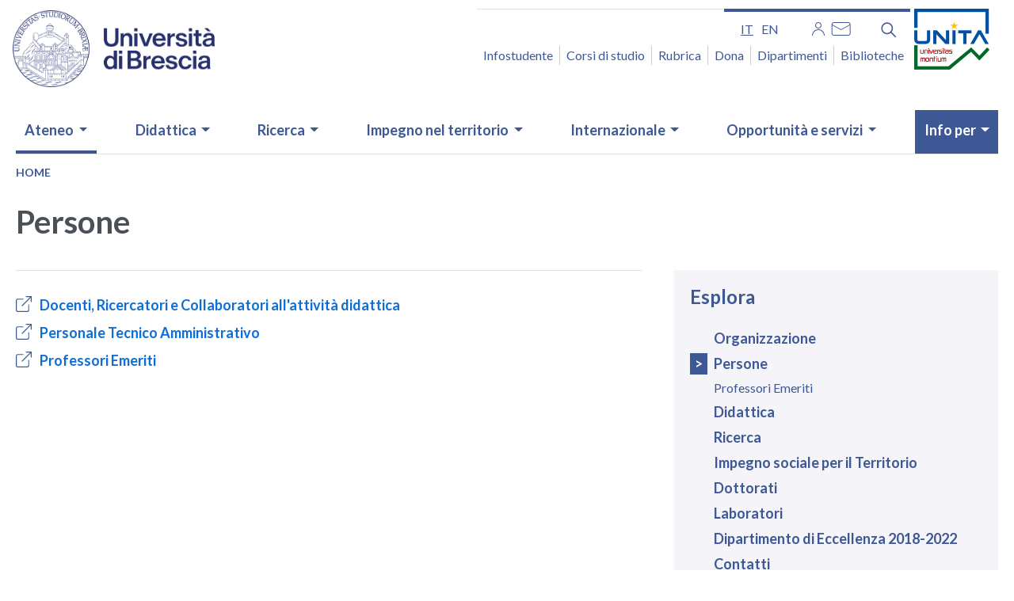

--- FILE ---
content_type: text/html; charset=UTF-8
request_url: https://www.unibs.it/it/diipersone
body_size: 19956
content:
<!DOCTYPE html>
<html lang="it" dir="ltr" prefix="og: https://ogp.me/ns#">
  <head>
    <meta charset="utf-8" />
<script type="text/plain" id="cookies_matomo" data-cookieconsent="matomo">var _paq = _paq || [];(function(){var u=(("https:" == document.location.protocol) ? "https://ingestion.webanalytics.italia.it/" : "http://ingestion.webanalytics.italia.it/");_paq.push(["setSiteId", "gV3j9kL0AE"]);_paq.push(["setTrackerUrl", u+"matomo.php"]);_paq.push(["setDoNotTrack", 1]);if (!window.matomo_search_results_active) {_paq.push(["trackPageView"]);}_paq.push(["setIgnoreClasses", ["no-tracking","colorbox"]]);_paq.push(["enableLinkTracking"]);var d=document,g=d.createElement("script"),s=d.getElementsByTagName("script")[0];g.type="text/javascript";g.defer=true;g.async=true;g.src=u+"matomo.js";s.parentNode.insertBefore(g,s);})();</script>
<meta name="icbm" content="45.53843818761377,10.217211169313801" />
<meta name="geo.region" content="IT" />
<meta name="geo.placename" content="Piazza del Mercato, 15, 25121 Brescia BS" />
<meta name="geo.position" content="45.53843818761377,10.217211169313801" />
<link rel="shortlink" href="https://www.unibs.it/it/node/100" />
<link rel="canonical" href="https://www.unibs.it/it/diipersone" />
<meta property="og:site_name" content="UNIBS" />
<meta property="og:url" content="https://www.unibs.it/it/diipersone" />
<meta property="og:title" content="Persone" />
<meta property="og:updated_time" content="Ven, 17/03/2023 - 12:13" />
<meta property="og:see_also" content="https://www.unibs.it/it/diipersone" />
<meta property="og:street_address" content="Piazza del Mercato, 15" />
<meta property="og:locality" content="Brescia" />
<meta property="og:postal_code" content="25121" />
<meta property="og:country_name" content="Italy" />
<meta property="article:published_time" content="Ven, 17/03/2023 - 12:13" />
<meta property="article:modified_time" content="Ven, 17/03/2023 - 12:13" />
<meta property="fb:admins" content="@unibs.official" />
<meta name="twitter:card" content="summary" />
<meta name="twitter:title" content="Persone" />
<meta name="twitter:site" content="@unibs_official" />
<meta name="MobileOptimized" content="width" />
<meta name="HandheldFriendly" content="true" />
<meta name="viewport" content="width=device-width, initial-scale=1, shrink-to-fit=no" />
<meta http-equiv="x-ua-compatible" content="ie=edge" />
<link rel="icon" href="/sites/default/files/favicon_2026.ico" type="image/vnd.microsoft.icon" />
<link rel="alternate" hreflang="it" href="https://www.unibs.it/it/diipersone" />
<link rel="alternate" hreflang="en" href="https://www.unibs.it/en/diipersone" />

    <title>Persone | UNIBS</title>
    <link rel="stylesheet" media="all" href="/sites/default/files/css/css_tNKClSORS-CQ8DkhJc5uHdF2wT1vmJ6t7PnRqUAqAtk.css?delta=0&amp;language=it&amp;theme=unibs&amp;include=[base64]" />
<link rel="stylesheet" media="all" href="/sites/default/files/css/css_ly4Cijy-8Kr52YXUDPyV08Tv5i7XuzNvFMhX_JH3o7I.css?delta=1&amp;language=it&amp;theme=unibs&amp;include=[base64]" />
<link rel="stylesheet" media="print" href="/sites/default/files/css/css_uRe539717A-RfJZFvUaiIuKVpaPxS2amB3I4_i2vfcs.css?delta=2&amp;language=it&amp;theme=unibs&amp;include=[base64]" />
<link rel="stylesheet" media="all" href="//static.cineca.it/gf/css?family=Lato:ital,wght@0,100;0,300;0,400;0,700;0,900;1,100;1,300;1,400;1,700;1,900&amp;display=swap" />

    <script type="application/json" data-drupal-selector="drupal-settings-json">{"path":{"baseUrl":"\/","pathPrefix":"it\/","currentPath":"node\/100","currentPathIsAdmin":false,"isFront":false,"currentLanguage":"it"},"pluralDelimiter":"\u0003","suppressDeprecationErrors":true,"jquery":{"ui":{"datepicker":{"isRTL":false,"firstDay":0}}},"matomo":{"disableCookies":false,"trackMailto":true},"cookies":{"cookiesjsr":{"config":{"cookie":{"name":"cookiesjsr","expires":15552000000,"domain":"","sameSite":"Lax","secure":false},"library":{"libBasePath":"\/libraries\/cookiesjsr\/dist","libPath":"\/libraries\/cookiesjsr\/dist\/cookiesjsr.min.js","scrollLimit":250},"callback":{"method":"post","url":"\/it\/cookies\/consent\/callback.json","headers":[]},"interface":{"openSettingsHash":"#editCookieSettings","showDenyAll":true,"denyAllOnLayerClose":true,"settingsAsLink":false,"availableLangs":["it","en"],"defaultLang":"it","groupConsent":false,"cookieDocs":true}},"services":{"functional":{"id":"functional","services":[{"key":"functional","type":"functional","name":"Required functional","info":{"value":"\u003Ctable\u003E\r\n\t\u003Cthead\u003E\r\n\t\t\u003Ctr\u003E\r\n\t\t\t\u003Cth width=\u002215%\u0022\u003ECookie name\u003C\/th\u003E\r\n\t\t\t\u003Cth width=\u002215%\u0022\u003EDefault expiration time\u003C\/th\u003E\r\n\t\t\t\u003Cth\u003EDescription\u003C\/th\u003E\r\n\t\t\u003C\/tr\u003E\r\n\t\u003C\/thead\u003E\r\n\t\u003Ctbody\u003E\r\n\t\t\u003Ctr\u003E\r\n\t\t\t\u003Ctd\u003E\u003Ccode dir=\u0022ltr\u0022 translate=\u0022no\u0022\u003ESSESS\u0026lt;ID\u0026gt;\u003C\/code\u003E\u003C\/td\u003E\r\n\t\t\t\u003Ctd\u003E1 month\u003C\/td\u003E\r\n\t\t\t\u003Ctd\u003EIf you are logged in to this website, a session cookie is required to identify and connect your browser to your user account in the server backend of this website.\u003C\/td\u003E\r\n\t\t\u003C\/tr\u003E\r\n\t\t\u003Ctr\u003E\r\n\t\t\t\u003Ctd\u003E\u003Ccode dir=\u0022ltr\u0022 translate=\u0022no\u0022\u003Ecookiesjsr\u003C\/code\u003E\u003C\/td\u003E\r\n\t\t\t\u003Ctd\u003E1 year\u003C\/td\u003E\r\n\t\t\t\u003Ctd\u003EWhen you visited this website for the first time, you were asked for your permission to use several services (including those from third parties) that require data to be saved in your browser (cookies, local storage). Your decisions about each service (allow, deny) are stored in this cookie and are reused each time you visit this website.\u003C\/td\u003E\r\n\t\t\u003C\/tr\u003E\r\n\t\u003C\/tbody\u003E\r\n\u003C\/table\u003E\r\n","format":"full_html"},"uri":"","needConsent":false}],"weight":1},"tracking":{"id":"tracking","services":[{"key":"matomo","type":"tracking","name":"Web Analytics Italia","info":{"value":"","format":"full_html"},"uri":"","needConsent":true}],"weight":10}},"translation":{"_core":{"default_config_hash":"r0JMDv27tTPrhzD4ypdLS0Jijl0-ccTUdlBkqvbAa8A"},"langcode":"it","bannerText":"Questo sito utilizza cookie tecnici, propri e di terze parti, per garantire la corretta navigazione e analizzare il traffico e, con il tuo consenso, cookie di profilazione e altri strumenti di tracciamento di terzi per mostrare video e misurare l\u0027efficacia delle attivit\u00e0 di comunicazione istituzionale. Puoi rifiutare i cookie non necessari e di profilazione cliccando su \u201cRifiuta tutti\u201d. Puoi scegliere di acconsentirne l\u2019utilizzo cliccando su \u201cAccetta tutti\u201d oppure puoi personalizzare le tue scelte cliccando su \u201cRivedi le tue scelte sui cookie\u201d.","privacyPolicy":"Privacy Policy dei Portali di Ateneo","privacyUri":"\/it\/privacy-policy-university-portals","imprint":"Universal Portal Cookie","imprintUri":"\/it\/privacy-policy-university-portals\/universal-portal-cookies","cookieDocs":"","cookieDocsUri":"\/it\/privacy-policy-university-portals\/universal-portal-cookies","officialWebsite":"Official website","denyAll":"\u2718 Rifiuta tutti","alwaysActive":"Sempre Attivo","settings":"Impostazione dei cookie","acceptAll":"\u2714 Accetta tutti","requiredCookies":"Cookie necessari","cookieSettings":"Impostazione dei cookie","close":"Chiudi","readMore":"Leggi tutto","allowed":"allowed","denied":"negato","settingsAllServices":"Impostazioni per tutti i servizi di cookie","saveSettings":"Salva le impostazioni","default_langcode":"en","disclaimerText":"All cookie information is subject to change by the service providers. We update this information regularly.","disclaimerTextPosition":"above","processorDetailsLabel":"Processor Company Details","processorLabel":"Company","processorWebsiteUrlLabel":"Company Website","processorPrivacyPolicyUrlLabel":"Company Privacy Policy","processorCookiePolicyUrlLabel":"Company Cookie Policy","processorContactLabel":"Data Protection Contact Details","placeholderAcceptAllText":"Accetta tutti i cookie","functional":{"title":"Functional","details":"I cookie sono piccoli file di testo che il Sito invia al terminale dell\u0027utente, ove vengono memorizzati per poi essere ritrasmessi al sito alla visita successiva. Poich\u00e9 sul portale web e su quello dei corsi possono essere presenti elementi (immagini, mappe, suoni, specifici link a pagine web di altri domini, ecc.) che risiedono su server diversi da quello del sito visitato \u00e8 possibile che cookie delle c.d. \u0022terze parti\u0022 vengono, invece, impostati dal sito a cui l\u2019utente \u00e8 rediretto. "},"tracking":{"title":"Cookie di monitoraggio","details":"I cookie di analisi e misurazione sono utilizzati per raccogliere informazioni sul numero degli utenti e su come questi visitano il sito ed elaborare quindi statistiche generali sul servizio web e sul suo utilizzo. I dati sono raccolti in forma anonima e non consentono l\u0027identificazione dell\u0027utente."}}},"cookiesTexts":{"_core":{"default_config_hash":"r0JMDv27tTPrhzD4ypdLS0Jijl0-ccTUdlBkqvbAa8A"},"langcode":"it","bannerText":"Questo sito utilizza cookie tecnici, propri e di terze parti, per garantire la corretta navigazione e analizzare il traffico e, con il tuo consenso, cookie di profilazione e altri strumenti di tracciamento di terzi per mostrare video e misurare l\u0027efficacia delle attivit\u00e0 di comunicazione istituzionale. Puoi rifiutare i cookie non necessari e di profilazione cliccando su \u201cRifiuta tutti\u201d. Puoi scegliere di acconsentirne l\u2019utilizzo cliccando su \u201cAccetta tutti\u201d oppure puoi personalizzare le tue scelte cliccando su \u201cRivedi le tue scelte sui cookie\u201d.","privacyPolicy":"Privacy Policy dei Portali di Ateneo","privacyUri":"\/node\/1060","imprint":"Universal Portal Cookie","imprintUri":"\/node\/3156","cookieDocs":"","cookieDocsUri":"\/node\/3156","officialWebsite":"Official website","denyAll":"\u2718 Rifiuta tutti","alwaysActive":"Sempre Attivo","settings":"Impostazione dei cookie","acceptAll":"\u2714 Accetta tutti","requiredCookies":"Cookie necessari","cookieSettings":"Impostazione dei cookie","close":"Chiudi","readMore":"Leggi tutto","allowed":"allowed","denied":"negato","settingsAllServices":"Impostazioni per tutti i servizi di cookie","saveSettings":"Salva le impostazioni","default_langcode":"en","disclaimerText":"All cookie information is subject to change by the service providers. We update this information regularly.","disclaimerTextPosition":"above","processorDetailsLabel":"Processor Company Details","processorLabel":"Company","processorWebsiteUrlLabel":"Company Website","processorPrivacyPolicyUrlLabel":"Company Privacy Policy","processorCookiePolicyUrlLabel":"Company Cookie Policy","processorContactLabel":"Data Protection Contact Details","placeholderAcceptAllText":"Accetta tutti i cookie"},"services":{"functional":{"uuid":"f303991d-1181-4340-b6be-383767faceb1","langcode":"it","status":true,"dependencies":[],"id":"functional","label":"Required functional","group":"functional","info":{"value":"\u003Ctable\u003E\r\n\t\u003Cthead\u003E\r\n\t\t\u003Ctr\u003E\r\n\t\t\t\u003Cth width=\u002215%\u0022\u003ECookie name\u003C\/th\u003E\r\n\t\t\t\u003Cth width=\u002215%\u0022\u003EDefault expiration time\u003C\/th\u003E\r\n\t\t\t\u003Cth\u003EDescription\u003C\/th\u003E\r\n\t\t\u003C\/tr\u003E\r\n\t\u003C\/thead\u003E\r\n\t\u003Ctbody\u003E\r\n\t\t\u003Ctr\u003E\r\n\t\t\t\u003Ctd\u003E\u003Ccode dir=\u0022ltr\u0022 translate=\u0022no\u0022\u003ESSESS\u0026lt;ID\u0026gt;\u003C\/code\u003E\u003C\/td\u003E\r\n\t\t\t\u003Ctd\u003E1 month\u003C\/td\u003E\r\n\t\t\t\u003Ctd\u003EIf you are logged in to this website, a session cookie is required to identify and connect your browser to your user account in the server backend of this website.\u003C\/td\u003E\r\n\t\t\u003C\/tr\u003E\r\n\t\t\u003Ctr\u003E\r\n\t\t\t\u003Ctd\u003E\u003Ccode dir=\u0022ltr\u0022 translate=\u0022no\u0022\u003Ecookiesjsr\u003C\/code\u003E\u003C\/td\u003E\r\n\t\t\t\u003Ctd\u003E1 year\u003C\/td\u003E\r\n\t\t\t\u003Ctd\u003EWhen you visited this website for the first time, you were asked for your permission to use several services (including those from third parties) that require data to be saved in your browser (cookies, local storage). Your decisions about each service (allow, deny) are stored in this cookie and are reused each time you visit this website.\u003C\/td\u003E\r\n\t\t\u003C\/tr\u003E\r\n\t\u003C\/tbody\u003E\r\n\u003C\/table\u003E\r\n","format":"full_html"},"consentRequired":false,"purpose":"","processor":"","processorContact":"","processorUrl":"","processorPrivacyPolicyUrl":"","processorCookiePolicyUrl":"","placeholderMainText":"This content is blocked because required functional cookies have not been accepted.","placeholderAcceptText":"Only accept required functional cookies"},"livehelp":{"uuid":"54424a39-4ba2-4f01-9d41-6175e2b701f4","langcode":"it","status":false,"dependencies":[],"id":"livehelp","label":"LiveHelp","group":"functional","info":{"value":"","format":"basic_html"},"consentRequired":false,"purpose":"","processor":"","processorContact":"","processorUrl":"","processorPrivacyPolicyUrl":"","processorCookiePolicyUrl":"","placeholderMainText":"This content is blocked because livehelp cookies have not been accepted.","placeholderAcceptText":"Only accept livehelp cookies"},"matomo":{"uuid":"d349bf3a-7532-43f9-9855-213a074c1e32","langcode":"it","status":true,"dependencies":{"enforced":{"module":["cookies_matomo"]}},"_core":{"default_config_hash":"MuR-RJ9O7-x8eNBQ4DQzKrOb4RKGHCB5_GPI12N7nS4"},"id":"matomo","label":"Web Analytics Italia","group":"tracking","info":{"value":"","format":"full_html"},"consentRequired":true,"purpose":"","processor":"","processorContact":"","processorUrl":"","processorPrivacyPolicyUrl":"","processorCookiePolicyUrl":"","placeholderMainText":"This content is blocked because web analytics italia cookies have not been accepted.","placeholderAcceptText":"Only accept web analytics italia cookies"}},"groups":{"functional":{"uuid":"fae65563-6d6e-43e0-81fa-6f97d40d42d2","langcode":"it","status":true,"dependencies":[],"id":"functional","label":"Functional","weight":1,"title":"Functional","details":"I cookie sono piccoli file di testo che il Sito invia al terminale dell\u0027utente, ove vengono memorizzati per poi essere ritrasmessi al sito alla visita successiva. Poich\u00e9 sul portale web e su quello dei corsi possono essere presenti elementi (immagini, mappe, suoni, specifici link a pagine web di altri domini, ecc.) che risiedono su server diversi da quello del sito visitato \u00e8 possibile che cookie delle c.d. \u0022terze parti\u0022 vengono, invece, impostati dal sito a cui l\u2019utente \u00e8 rediretto. "},"performance":{"uuid":"47e029dd-4824-4fd6-9509-6a61ceb9d8c5","langcode":"it","status":true,"dependencies":[],"_core":{"default_config_hash":"Jv3uIJviBj7D282Qu1ZpEQwuOEb3lCcDvx-XVHeOJpw"},"id":"performance","label":"Performance","weight":30,"title":"Performance Cookies","details":"Performance cookies collect aggregated information about how our website is used. The purpose of this is to improve its attractiveness, content and functionality. These cookies help us to determine whether, how often and for how long particular sub-pages of our website are accessed and which content users are particularly interested in. Search terms, country, region and (where applicable) the city from which the website is accessed are also recorded, as is the proportion of mobile devices that are used to access the website. We use this information to compile statistical reports that help us tailor the content of our website to your needs and optimize our offer."},"social":{"uuid":"be5b5cc2-92d0-4c6c-ac4e-161d47d11d24","langcode":"it","status":true,"dependencies":[],"_core":{"default_config_hash":"vog2tbqqQHjVkue0anA0RwlzvOTPNTvP7_JjJxRMVAQ"},"id":"social","label":"Social Plugins","weight":20,"title":"Social Plugins","details":"Comments managers facilitate the filing of comments and fight against spam."},"tracking":{"uuid":"6f939e91-1992-41be-93db-efbb7e05bb0f","langcode":"it","status":true,"dependencies":[],"_core":{"default_config_hash":"_gYDe3qoEc6L5uYR6zhu5V-3ARLlyis9gl1diq7Tnf4"},"id":"tracking","label":"Tracking","weight":10,"title":"Cookie di monitoraggio","details":"I cookie di analisi e misurazione sono utilizzati per raccogliere informazioni sul numero degli utenti e su come questi visitano il sito ed elaborare quindi statistiche generali sul servizio web e sul suo utilizzo. I dati sono raccolti in forma anonima e non consentono l\u0027identificazione dell\u0027utente."},"video":{"uuid":"946422e6-5a87-40d3-9fd4-81fd496f3f55","langcode":"it","status":true,"dependencies":[],"_core":{"default_config_hash":"w1WnCmP2Xfgx24xbx5u9T27XLF_ZFw5R0MlO-eDDPpQ"},"id":"video","label":"Video","weight":40,"title":"Video","details":"I servizi di condivisione video aiutano il sito ad essere maggiormente fruibile e aumentano la visibilit\u00e0. "}}},"calendario":{"eventDates":{"0":"2026-01-01","1":"2026-01-02","2":"2026-01-03","3":"2026-01-04","4":"2026-01-06","5":"2026-01-07","6":"2026-01-08","7":"2026-01-09","8":"2026-01-10","9":"2026-01-11","10":"2026-01-13","11":"2026-01-14","12":"2026-01-15","13":"2026-01-16","14":"2026-01-17","15":"2026-01-18","16":"2026-01-20","17":"2026-01-21","18":"2026-01-22","19":"2026-01-23","20":"2026-01-24","27":"2026-01-19","31":"2026-01-28","34":"2026-01-29"}},"user":{"uid":0,"permissionsHash":"47e9119912287b2c868914e78da595b498c2d0c2c24057177a86b45eb47be710"}}</script>
<script src="/sites/default/files/js/js_EcSEykr9e17N-sw3mGQM0rTaJHPhgfVTskKtNDvsFSY.js?scope=header&amp;delta=0&amp;language=it&amp;theme=unibs&amp;include=eJxtjUEOgzAMBD-Uyqe-BzlpQKaOF8WuKn5flVK4cNpd7UjTONBAbYuUgfDovAyZexfQpMisN49Vxab0MslOB7XvS2iEBb-ro9V7KsBTqg8_DbGxriHF_wftOXtPhbXag7_2s34AqaJB3w"></script>
<script src="/modules/contrib/cookies/js/cookiesjsr.conf.js?v=10.3.6" defer></script>
<script src="/libraries/cookiesjsr/dist/cookiesjsr-preloader.min.js?v=10.3.6" defer></script>

  </head>
  <body class="layout-no-sidebars page-node-100 path-node node--type-page">
    <a href="#main-content" class="visually-hidden-focusable">
      Salta al contenuto principale
    </a>
    
      <div class="dialog-off-canvas-main-canvas" data-off-canvas-main-canvas>
    <div id="page-wrapper">
  <div id="page">
    <header id="header" class="header" role="banner" aria-label="Site header">
                        <nav class="navbar" id="navbar-top">
                    <div class="container">
                        
                <section class="row region region-top-header">
    <div id="block-logounibs" class="block-content-basic block block-block-content block-block-content3cf7240e-9f9c-4ff3-ab60-55a1d8b69cce">
  
    
      <div class="content">
      
            <div class="clearfix text-formatted field field--name-body field--type-text-with-summary field--label-hidden field__item"><h1 class="logo mb-3">
    <a class="navbar-brand" href="/it" rel="home" title="Home">
        <img alt="Home logo" class="img-fluid d-inline-block align-top"
            src="/sites/default/files/2026-01/logo_2026_www.png"  />
    </a>
    <span class="visually-hidden">Homepage</span>
</h1></div>
      
    </div>
  </div>

  </section>

                              <div class="form-inline navbar-form ml-auto">
                    <section class="row region region-top-header-form">
    <div class="language-switcher-language-url d-none d-lg-block block block-language block-language-blocklanguage-interface" id="block-unibs-selettorelingua" role="navigation">
  
    
      <div class="content">
       

  <nav class="links nav links-inline" aria-label="Menu selezione lingua"><span class='nav-link'><a href="/it/diipersone" class="language-link is-active" aria-label="it - lingua italiana" hreflang="it" data-drupal-link-system-path="node/100" aria-current="page">it</a></span><span class='nav-link'><a href="/en/diipersone" class="language-link" aria-label="en - lingua inglese" hreflang="en" data-drupal-link-system-path="node/100">en</a></span></nav>

    </div>
  </div>
<div class="views-element-container d-none d-lg-block block block-views block-views-blocksocial-block-2" id="block-views-block-social-block-2">
  
    
      <div class="content">
      <div><div class="block-social view view-social view-id-social view-display-id-block_2 js-view-dom-id-ef9f30ace45e41d999ee5092d2cd3a265628798400101aa9b365888cea71b992">
  
    
      
      <div class="view-content row">
      <div class="item-list">
  
  <ul>

          <li><div class="views-field views-field-title"><span class="field-content"><a href="/it/area-riservata" title="Area riservata"><img alt="Area riservata" src="/sites/default/files/2020-11/User_0.png"></a></span></div></li>
          <li><div class="views-field views-field-title"><span class="field-content"><a href="http://webmail.unibs.it/" title="Mail"><img alt="Mail" src="/sites/default/files/2020-11/Mail_0.png"></a></span></div></li>
    
  </ul>

</div>

    </div>
  
          </div>
</div>

    </div>
  </div>
<div id="block-unibssearch" class="d-none d-lg-block block-content-basic block block-block-content block-block-content13e1bedf-c925-4277-956e-5acd06db312d">
  
    
      <div class="content">
      
            <div class="clearfix text-formatted field field--name-body field--type-text-with-summary field--label-hidden field__item"><div id="block-unibssearch">
<div class="nav-item dropdown d-none d-lg-block"><button aria-expanded="false" aria-label="Funzione cerca" class="nav-link dropdown-toggle btn--reset" data-toggle="dropdown" href="#" title="Cerca"><svg aria-hidden="true" height="25.621" viewBox="0 0 25.621 25.621" width="25.621"> <defs>
<style type="text/css">.cls-1 { fill: none; stroke: #1266cd; stroke-linecap: round; stroke-linejoin: round; stroke-width: 3px; }
</style>
</defs> <g transform="translate(-510.5 957.5)"> <path class="cls-1" d="M14.412,14.412,22.1,22.1" data-name="Tracciato 2" transform="translate(511.905 -956.095)" /> <circle class="cls-1" cx="8.5" cy="8.5" data-name="Ellisse 2" r="8.5" transform="translate(512 -956)" /> </g> </svg></button>
<div class="dropdown-menu">
<form accept-charset="UTF-8" action="/search-full" class="search-form search-block-form form-row" id="search-block-form" method="get" role="search">
<div class="js-form-item js-form-type-search form-type-search js-form-item-keys form-item-keys form-no-label form-group"><label class="sr-only" for="edit-keys">Cerca</label> <input class="form-search form-control" data-drupal-selector="edit-keys" id="edit-keys" maxlength="128" name="keys" size="15" title="Inserisci i termini da cercare." type="search" value></div>

<div class="form-actions js-form-wrapper form-group" data-drupal-selector="edit-actions" id="edit-actions"><button class="button js-form-submit form-submit btn btn-primary" data-drupal-selector="edit-submit" id="edit-submit" type="submit" value="Search">Cerca</button></div>
</form>
</div>
</div>
</div>
</div>
      
    </div>
  </div>
<nav role="navigation" aria-labelledby="block-accessorapido-menu" id="block-accessorapido" class="d-none d-lg-block block block-menu navigation menu--accesso-rapido">
            
  <h2 class="visually-hidden" id="block-accessorapido-menu">Accesso rapido</h2>
  

        
                  <ul class="clearfix nav" data-component-id="bootstrap_barrio:menu">
                    <li class="nav-item">
                <a href="/it/infostudente" title="Infostudente" class="nav-link nav-link--it-infostudente" data-drupal-link-system-path="node/280">Infostudente</a>
              </li>
                <li class="nav-item">
                <a href="https://corsi.unibs.it" title="Corsi di laurea" class="nav-link nav-link-https--corsiunibsit">Corsi di studio</a>
              </li>
                <li class="nav-item">
                <a href="/it/rubrica" title="Rubrica" class="nav-link nav-link--it-rubrica" data-drupal-link-system-path="rubrica">Rubrica</a>
              </li>
                <li class="nav-item">
                <a href="/it/dona" title="Dona" class="nav-link nav-link--it-dona" data-drupal-link-system-path="node/3159">Dona</a>
              </li>
                <li class="nav-item">
                <a href="/it/ateneo/organizzazione/dipartimenti" class="nav-link nav-link--it-ateneo-organizzazione-dipartimenti" data-drupal-link-system-path="node/56">Dipartimenti</a>
              </li>
                <li class="nav-item">
                <a href="/it/ateneo/organizzazione/biblioteche" title="Biblioteche" class="nav-link nav-link--it-ateneo-organizzazione-biblioteche" data-drupal-link-system-path="node/63">Biblioteche</a>
              </li>
        </ul>
  



  </nav>

  </section>

                    <button class="mt-4 p-0 d-lg-none position-static navbar-toggler navbar-toggler-right" type="button" data-toggle="collapse" data-target="#CollapsingNavbar" aria-controls="CollapsingNavbar" aria-expanded="false" aria-label="Menu principale">    
                     <span class="navbar-toggler-icon" aria-hidden="true"> </span>
                    </button>
                    <div class="logo_unita">
                    <a href="https://www.unibs.it/it/unita" aria-current="page" tabindex="0">
                   <img src="/themes/custom/unibs/img/logo_unita.png" alt="logo unita" width="95" height="77">
                   </a>
                   </div>
                </div>
                                  </div>
                    </nav>
                <nav class="navbar navbar-expand-lg" id="navbar-main">
                    <div class="container">
                      
                          <div class="collapse navbar-collapse justify-content-end" id="CollapsingNavbar">
                  <section class="row region region-primary-menu">
    <div id="block-ricercamobile1" class="d-lg-none block-content-basic block block-block-content block-block-contentb3889c8e-a3a0-4479-8cff-633da844e607">
  
    
      <div class="content">
      
            <div class="clearfix text-formatted field field--name-body field--type-text-with-summary field--label-hidden field__item"><form accept-charset="UTF-8" action="/search/node" id="search-block-form-mobile" method="get">
<div class="form-item js-form-item form-type-search js-form-type-search form-item-keys js-form-item-keys form-no-label form-group"><label class="control-label sr-only" for="edit-keys">Cerca</label>
<div class="input-group"><input class="form-search form-control" data-drupal-selector="edit-keys" data-original-title="Inserisci i termini da cercare." id="edit-keys-mobile" maxlength="128" name="keys" placeholder="Cerca" required="true" size="15" title type="search" value> <span class="input-group-btn"><button class="button js-form-submit form-submit btn-primary btn icon-only" type="submit" value="Cerca"><svg aria-hidden="true" height="25.621" viewBox="0 0 25.621 25.621" width="25.621"> <defs>
<style type="text/css">.cls-1 { fill: none; stroke: #1266cd; stroke-linecap: round; stroke-linejoin: round; stroke-width: 3px; }
</style>
</defs> <g id="search" transform="translate(-510.5 957.5)"> <path class="cls-1" d="M14.412,14.412,22.1,22.1" data-name="Tracciato 2" id="Tracciato_2a" transform="translate(511.905 -956.095)" /> <circle class="cls-1" cx="8.5" cy="8.5" data-name="Ellisse 2" id="Ellisse_2a" r="8.5" transform="translate(512 -956)" /> </g> </svg> <span class="sr-only">Cerca</span></button> </span></div>
</div>
</form>
</div>
      
    </div>
  </div>
<nav role="navigation" aria-labelledby="block-unibs-main-menu-menu" id="block-unibs-main-menu" class="block block-menu navigation menu--main">
            
  <h2 class="visually-hidden" id="block-unibs-main-menu-menu">Navigazione principale</h2>
  

        
							<ul id="block-unibs-main-menu" class="clearfix nav navbar-nav">
																									<li class="nav-item menu-item--expanded active dropdown has-megamenu">
																			<a href="/it/chi-siamo" class="nav-link active dropdown-toggle nav-link--it-chi-siamo" data-toggle="dropdown" aria-expanded="false" aria-haspopup="true" data-drupal-link-system-path="taxonomy/term/1">Ateneo</a>
																							<div class="dropdown-menu megamenu">
					<div class="row row-cols-1 row-cols-lg-5">
																				<div class="col">
								<div class="col-megamenu">
																												<a href="/it/chi-siamo" title="Esplora il canale" data-drupal-link-system-path="taxonomy/term/1">Chi siamo</a>
																		<ul class="menu-ul-liv-2 list-unstyled">
																	<li class="menu-li-liv-2">
																						<a href="/it/ateneo/chi-siamo/la-visione-e-i-valori" class="nav-link--it-ateneo-chi-siamo-la-visione-e-i-valori" data-drupal-link-system-path="node/44">La visione e i valori</a>
													</li>
																	<li class="menu-li-liv-2">
																						<a href="/it/piano-strategico" class="nav-link--it-piano-strategico" data-drupal-link-system-path="node/47">Il Piano Strategico</a>
													</li>
																	<li class="menu-li-liv-2">
																						<a href="/it/ateneo/chi-siamo/bilancio-di-genere-e-gep" title="Bilancio di Genere e Gender Equality Plan" class="nav-link--it-ateneo-chi-siamo-bilancio-di-genere-e-gep" data-drupal-link-system-path="node/3022">Bilancio di Genere e Gender Equality Plan</a>
													</li>
																	<li class="menu-li-liv-2">
																						<a href="/it/ateneo/chi-siamo/ranking" class="nav-link--it-ateneo-chi-siamo-ranking" data-drupal-link-system-path="node/3523">Ranking</a>
													</li>
																	<li class="menu-li-liv-2">
																						<a href="/it/ateneo/chi-siamo/la-storia" class="nav-link--it-ateneo-chi-siamo-la-storia" data-drupal-link-system-path="node/45">La storia</a>
													</li>
																	<li class="menu-li-liv-2">
																						<a href="/it/ateneo/chi-siamo/dove-siamo" class="nav-link--it-ateneo-chi-siamo-dove-siamo" data-drupal-link-system-path="node/4060">Dove siamo</a>
													</li>
																	</ul>
						
																	</div>
								<!-- col-megamenu.// -->
							</div>
							<!-- end col-3 -->
																				<div class="col">
								<div class="col-megamenu">
																												<a href="/it/ateneo/organizzazione" data-drupal-link-system-path="node/77">Organizzazione</a>
																		<ul class="menu-ul-liv-2 list-unstyled">
																	<li class="menu-li-liv-2">
																						<a href="/it/ateneo/organizzazione/organi-di-ateneo" class="nav-link--it-ateneo-organizzazione-organi-di-ateneo" data-drupal-link-system-path="node/51">Organi di Ateneo</a>
													</li>
																	<li class="menu-li-liv-2">
																						<a href="/it/ateneo/organizzazione/dipartimenti" class="active nav-link--it-ateneo-organizzazione-dipartimenti" data-drupal-link-system-path="node/56">Dipartimenti</a>
													</li>
																	<li class="menu-li-liv-2">
																						<a href="/it/ateneo/organizzazione/facolta-di-medicina-e-chirurgia" class="nav-link--it-ateneo-organizzazione-facolta-di-medicina-e-chirurgia" data-drupal-link-system-path="node/194">Facoltà di Medicina e Chirurgia</a>
													</li>
																	<li class="menu-li-liv-2">
																						<a href="/it/sicurezza" class="nav-link--it-sicurezza" data-drupal-link-system-path="node/725">Salute e Sicurezza</a>
													</li>
																	<li class="menu-li-liv-2">
																						<a href="/it/cla" class="nav-link--it-cla" data-drupal-link-system-path="node/377">Centro Linguistico di Ateneo</a>
													</li>
																	<li class="menu-li-liv-2">
																						<a href="/it/ateneo/organizzazione/biblioteche" class="nav-link--it-ateneo-organizzazione-biblioteche" data-drupal-link-system-path="node/63">Biblioteche</a>
													</li>
																	</ul>
						
																	</div>
								<!-- col-megamenu.// -->
							</div>
							<!-- end col-3 -->
																				<div class="col">
								<div class="col-megamenu">
																												<a href="/it/ateneo/assicurazione-della-qualita" data-drupal-link-system-path="node/48">Assicurazione della qualità</a>
																		<ul class="menu-ul-liv-2 list-unstyled">
																	<li class="menu-li-liv-2">
																						<a href="/it/ateneo/assicurazione-della-qualita/gli-attori-dellassicurazione-qualita" class="nav-link--it-ateneo-assicurazione-della-qualita-gli-attori-dellassicurazione-qualita" data-drupal-link-system-path="node/1345">Gli attori dell&#039;Assicurazione Qualità</a>
													</li>
																	<li class="menu-li-liv-2">
																						<a href="/it/ateneo/assicurazione-della-qualita/certificazione-iso-9001" title="Certificazione ISO 9001" class="nav-link--it-ateneo-assicurazione-della-qualita-certificazione-iso-9001" data-drupal-link-system-path="node/3511">Certificazione ISO 9001</a>
													</li>
																	<li class="menu-li-liv-2">
																						<a href="/it/ateneo/assicurazione-della-qualita/dati-e-statistiche" class="nav-link--it-ateneo-assicurazione-della-qualita-dati-e-statistiche" data-drupal-link-system-path="node/1297">Dati e statistiche</a>
													</li>
																	<li class="menu-li-liv-2">
																						<a href="/it/ateneo/assicurazione-della-qualita/il-quadro-normativo" class="nav-link--it-ateneo-assicurazione-della-qualita-il-quadro-normativo" data-drupal-link-system-path="node/216">Il quadro normativo</a>
													</li>
																	<li class="menu-li-liv-2">
																						<a href="/it/ateneo/assicurazione-della-qualita/segnalazioni-la-qualita" class="nav-link--it-ateneo-assicurazione-della-qualita-segnalazioni-la-qualita" data-drupal-link-system-path="node/10595">Segnalazioni per la qualità</a>
													</li>
																	</ul>
						
																	</div>
								<!-- col-megamenu.// -->
							</div>
							<!-- end col-3 -->
																				<div class="col">
								<div class="col-megamenu">
																												<a href="/it/ateneo/amministrazione" data-drupal-link-system-path="node/55">Amministrazione</a>
																		<ul class="menu-ul-liv-2 list-unstyled">
																	<li class="menu-li-liv-2">
																						<a href="/it/ateneo/amministrazione/statuto-e-regolamenti" class="nav-link--it-ateneo-amministrazione-statuto-e-regolamenti" data-drupal-link-system-path="node/203">Statuto e regolamenti</a>
													</li>
																	<li class="menu-li-liv-2">
																						<a href="/it/ateneo/amministrazione/bandi-e-gare" class="nav-link--it-ateneo-amministrazione-bandi-e-gare" data-drupal-link-system-path="node/143">Bandi e gare</a>
													</li>
																	<li class="menu-li-liv-2">
																						<a href="/it/ateneo/amministrazione/concorsi" class="nav-link--it-ateneo-amministrazione-concorsi" data-drupal-link-system-path="node/911">Concorsi</a>
													</li>
																	<li class="menu-li-liv-2">
																						<a href="/it/ateneo/amministrazione/atti-di-notifica" class="nav-link--it-ateneo-amministrazione-atti-di-notifica" data-drupal-link-system-path="node/2866">Atti di notifica</a>
													</li>
																	<li class="menu-li-liv-2">
																						<a href="/it/ateneo/amministrazione/elezioni" class="nav-link--it-ateneo-amministrazione-elezioni" data-drupal-link-system-path="node/3818">Elezioni</a>
													</li>
																	<li class="menu-li-liv-2">
																						<a href="/it/unita-organizzative-unibs" class="nav-link--it-unita-organizzative-unibs" data-drupal-link-system-path="node/12984">Unità organizzative</a>
													</li>
																	</ul>
						
																	</div>
								<!-- col-megamenu.// -->
							</div>
							<!-- end col-3 -->
																				<div class="col">
								<div class="col-megamenu">
																												<a href="/it/ateneo/comunicazione" data-drupal-link-system-path="node/59">Comunicazione</a>
																		<ul class="menu-ul-liv-2 list-unstyled">
																	<li class="menu-li-liv-2">
																						<a href="/it/ateneo/comunicazione/ufficio-stampa" class="nav-link--it-ateneo-comunicazione-ufficio-stampa" data-drupal-link-system-path="node/544">Ufficio stampa</a>
													</li>
																	<li class="menu-li-liv-2">
																						<a href="/it/ateneo/comunicazione/social-media" class="nav-link--it-ateneo-comunicazione-social-media" data-drupal-link-system-path="node/61">Social media</a>
													</li>
																	<li class="menu-li-liv-2">
																						<a href="/it/ateneo/comunicazione/eventi" class="nav-link--it-ateneo-comunicazione-eventi" data-drupal-link-system-path="node/2423">Eventi</a>
													</li>
																	<li class="menu-li-liv-2">
																						<a href="/it/ateneo/comunicazione/identita-visiva" class="nav-link--it-ateneo-comunicazione-identita-visiva" data-drupal-link-system-path="node/60">Identità visiva</a>
													</li>
																	</ul>
						
																	</div>
								<!-- col-megamenu.// -->
							</div>
							<!-- end col-3 -->
											</div>
					<!-- end row -->
				</div>
										
																		</li>
																									<li class="nav-item menu-item--expanded dropdown has-megamenu">
																			<a href="/it/didattica" class="nav-link dropdown-toggle nav-link--it-didattica" data-toggle="dropdown" aria-expanded="false" aria-haspopup="true" data-drupal-link-system-path="taxonomy/term/2">Didattica</a>
																							<div class="dropdown-menu megamenu">
					<div class="row row-cols-1 row-cols-lg-5">
																				<div class="col">
								<div class="col-megamenu">
																												<a href="/it/didattica" data-drupal-link-system-path="taxonomy/term/2">Scopri la Didattica</a>
																		<ul class="menu-ul-liv-2 list-unstyled">
																	<li class="menu-li-liv-2">
																						<a href="/it/corsi" class="nav-link--it-corsi" data-drupal-link-system-path="node/6">Corsi di studio</a>
													</li>
																	<li class="menu-li-liv-2">
																						<a href="/it/foundation-year" class="nav-link--it-foundation-year" data-drupal-link-system-path="node/32">Foundation Year</a>
													</li>
																	<li class="menu-li-liv-2">
																						<a href="/it/corsi-singoli" class="nav-link--it-corsi-singoli" data-drupal-link-system-path="node/240">Corsi singoli</a>
													</li>
																	<li class="menu-li-liv-2">
																						<a href="/it/didattica/scopri-la-didattica/corsi-trasversali-e-open-badge" class="nav-link--it-didattica-scopri-la-didattica-corsi-trasversali-e-open-badge" data-drupal-link-system-path="node/9845">Corsi trasversali e Open Badge</a>
													</li>
																	<li class="menu-li-liv-2">
																						<a href="/it/faculty-development" class="nav-link--it-faculty-development" data-drupal-link-system-path="node/8992">Faculty Development</a>
													</li>
																	<li class="menu-li-liv-2">
																						<a href="/it/qualita-della-didattica" class="nav-link--it-qualita-della-didattica" data-drupal-link-system-path="node/1320">Qualità della didattica</a>
													</li>
																	</ul>
						
																	</div>
								<!-- col-megamenu.// -->
							</div>
							<!-- end col-3 -->
																				<div class="col">
								<div class="col-megamenu">
																												<a href="/it/iscriversi" data-drupal-link-system-path="node/78">Iscriversi</a>
																		<ul class="menu-ul-liv-2 list-unstyled">
																	<li class="menu-li-liv-2">
																						<a href="/it/orientamento" class="nav-link--it-orientamento" data-drupal-link-system-path="node/5">Orientarsi e scegliere il corso</a>
													</li>
																	<li class="menu-li-liv-2">
																						<a href="/it/ammissione-corsi-di-studio" class="nav-link--it-ammissione-corsi-di-studio" data-drupal-link-system-path="node/242">Ammissione ai corsi di studio</a>
													</li>
																	<li class="menu-li-liv-2">
																						<a href="/it/bandi-studenti-e-laureati" class="nav-link--it-bandi-studenti-e-laureati" data-drupal-link-system-path="node/1094">Bandi e avvisi per studenti e laureati</a>
													</li>
																	<li class="menu-li-liv-2">
																						<a href="/it/immatricolarsi" class="nav-link--it-immatricolarsi" data-drupal-link-system-path="node/267">Immatricolarsi</a>
													</li>
																	<li class="menu-li-liv-2">
																						<a href="/it/rinnovare-iscrizione" class="nav-link--it-rinnovare-iscrizione" data-drupal-link-system-path="node/268">Rinnovare l&#039;iscrizione</a>
													</li>
																	<li class="menu-li-liv-2">
																						<a href="/it/trasferirsi-o-cambiare-corso" class="nav-link--it-trasferirsi-o-cambiare-corso" data-drupal-link-system-path="node/244">Trasferirsi o cambiare corso</a>
													</li>
																	<li class="menu-li-liv-2">
																						<a href="/it/riconoscimento-abbreviazioni-convalide" class="nav-link--it-riconoscimento-abbreviazioni-convalide" data-drupal-link-system-path="node/270">Riconoscimento e convalide</a>
													</li>
																	</ul>
						
																	</div>
								<!-- col-megamenu.// -->
							</div>
							<!-- end col-3 -->
																				<div class="col">
								<div class="col-megamenu">
																												<a href="/it/studiare" data-drupal-link-system-path="node/79">Studiare</a>
																		<ul class="menu-ul-liv-2 list-unstyled">
																	<li class="menu-li-liv-2">
																						<a href="/it/frequentare" class="nav-link--it-frequentare" data-drupal-link-system-path="node/247">Frequentare un corso</a>
													</li>
																	<li class="menu-li-liv-2">
																						<a href="/it/didattica/studiare/lezioni-online" class="nav-link--it-didattica-studiare-lezioni-online" data-drupal-link-system-path="node/713">Lezioni e risorse Online</a>
													</li>
																	<li class="menu-li-liv-2">
																						<a href="/it/orario-lezioni" class="nav-link--it-orario-lezioni" data-drupal-link-system-path="node/10316">Orario delle lezioni</a>
													</li>
																	<li class="menu-li-liv-2">
																						<a href="/it/aule-laboratori-sale-studio" class="nav-link--it-aule-laboratori-sale-studio" data-drupal-link-system-path="node/513">Aule, laboratori e sale studio</a>
													</li>
																	<li class="menu-li-liv-2">
																						<a href="/it/tirocini" class="nav-link--it-tirocini" data-drupal-link-system-path="node/574">Tirocini</a>
													</li>
																	<li class="menu-li-liv-2">
																						<a href="/it/laurearsi" class="nav-link--it-laurearsi" data-drupal-link-system-path="node/290">Laurearsi</a>
													</li>
																	<li class="menu-li-liv-2">
																						<a href="/it/interrompere-gli-studi" class="nav-link--it-interrompere-gli-studi" data-drupal-link-system-path="node/251">Interrompere gli studi</a>
													</li>
																	<li class="menu-li-liv-2">
																						<a href="/it/didattica/studiare/erasmus-italiano" class="nav-link--it-didattica-studiare-erasmus-italiano" data-drupal-link-system-path="node/10079">Erasmus italiano</a>
													</li>
																	</ul>
						
																	</div>
								<!-- col-megamenu.// -->
							</div>
							<!-- end col-3 -->
																				<div class="col">
								<div class="col-megamenu">
																												<a href="/it/post-laurea" data-drupal-link-system-path="node/1805">Post-laurea</a>
																		<ul class="menu-ul-liv-2 list-unstyled">
																	<li class="menu-li-liv-2">
																						<a href="/it/dottorato-di-ricerca" class="nav-link--it-dottorato-di-ricerca" data-drupal-link-system-path="node/233">Dottorato di Ricerca</a>
													</li>
																	<li class="menu-li-liv-2">
																						<a href="/it/scuole-di-specializzazione" class="nav-link--it-scuole-di-specializzazione" data-drupal-link-system-path="node/234">Scuole di specializzazione</a>
													</li>
																	<li class="menu-li-liv-2">
																						<a href="/it/didattica/post-laurea/esami-di-stato" class="nav-link--it-didattica-post-laurea-esami-di-stato" data-drupal-link-system-path="node/237">Esami di Stato</a>
													</li>
																	<li class="menu-li-liv-2">
																						<a href="/it/SMAE" class="nav-link--it-smae" data-drupal-link-system-path="node/1244">Master, Corsi di perfezionamento, Formazione insegnanti</a>
													</li>
																	<li class="menu-li-liv-2">
																						<a href="/it/summer-school" class="nav-link--it-summer-school" data-drupal-link-system-path="node/241">Summer school</a>
													</li>
																	<li class="menu-li-liv-2">
																						<a href="/it/placement" class="nav-link--it-placement" data-drupal-link-system-path="node/3047">Placement</a>
													</li>
																	</ul>
						
																	</div>
								<!-- col-megamenu.// -->
							</div>
							<!-- end col-3 -->
																				<div class="col">
								<div class="col-megamenu">
																												<a href="/it/informazioni-utili" data-drupal-link-system-path="node/246">Informazioni utili</a>
																		<ul class="menu-ul-liv-2 list-unstyled">
																	<li class="menu-li-liv-2">
																						<a href="/it/accesso-ai-servizi-online" class="nav-link--it-accesso-ai-servizi-online" data-drupal-link-system-path="node/307">Accesso ai servizi online</a>
													</li>
																	<li class="menu-li-liv-2">
																						<a href="/it/infostudente" class="nav-link--it-infostudente" data-drupal-link-system-path="node/280">Contatta le segreterie</a>
													</li>
																	<li class="menu-li-liv-2">
																						<a href="/it/certificazioni-modulistica" class="nav-link--it-certificazioni-modulistica" data-drupal-link-system-path="node/284">Certificazioni e modulistica</a>
													</li>
																	<li class="menu-li-liv-2">
																						<a href="/it/tasse" class="nav-link--it-tasse" data-drupal-link-system-path="node/248">Tasse, ISEE, esoneri e riduzioni</a>
													</li>
																	<li class="menu-li-liv-2">
																						<a href="/it/informazioni-utili/borse-premi-alloggi-e-mensa" class="nav-link--it-informazioni-utili-borse-premi-alloggi-e-mensa" data-drupal-link-system-path="node/1318">Borse, premi, alloggi e mensa</a>
													</li>
																	<li class="menu-li-liv-2">
																						<a href="/it/informazioni-utili/studenti-con-disabilita-e-dsa" class="nav-link--it-informazioni-utili-studenti-con-disabilita-e-dsa" data-drupal-link-system-path="node/1319">Studenti con disabilità e DSA</a>
													</li>
																	</ul>
						
																	</div>
								<!-- col-megamenu.// -->
							</div>
							<!-- end col-3 -->
											</div>
					<!-- end row -->
				</div>
										
																		</li>
																									<li class="nav-item menu-item--expanded dropdown has-megamenu">
																			<a href="/it/ricerca" class="nav-link dropdown-toggle nav-link--it-ricerca" data-toggle="dropdown" aria-expanded="false" aria-haspopup="true" data-drupal-link-system-path="taxonomy/term/3">Ricerca</a>
																							<div class="dropdown-menu megamenu">
					<div class="row row-cols-1 row-cols-lg-5">
																				<div class="col">
								<div class="col-megamenu">
																												<a href="/it/ricerca" title="Esplora il canale" data-drupal-link-system-path="taxonomy/term/3">Ricerca Unibs</a>
																		<ul class="menu-ul-liv-2 list-unstyled">
																	<li class="menu-li-liv-2">
																						<a href="/it/ricerca/ricerca-unibs/competenze-dei-ricercatori-triciunibs" class="nav-link--it-ricerca-ricerca-unibs-competenze-dei-ricercatori-triciunibs" data-drupal-link-system-path="node/2676">Competenze dei ricercatori/trici Unibs</a>
													</li>
																	<li class="menu-li-liv-2">
																						<a href="/it/ricerca/ricerca-unibs/catalogo-dei-prodotti-della-ricerca" class="nav-link--it-ricerca-ricerca-unibs-catalogo-dei-prodotti-della-ricerca" data-drupal-link-system-path="node/2661">Catalogo dei prodotti della ricerca</a>
													</li>
																	<li class="menu-li-liv-2">
																						<a href="/it/ricerca/ricerca-unibs/valutazione-della-ricerca" class="nav-link--it-ricerca-ricerca-unibs-valutazione-della-ricerca" data-drupal-link-system-path="node/2662">Valutazione della ricerca</a>
													</li>
																	</ul>
						
																	</div>
								<!-- col-megamenu.// -->
							</div>
							<!-- end col-3 -->
																				<div class="col">
								<div class="col-megamenu">
																												<a href="/it/ricerca/finanziamenti-la-ricerca" data-drupal-link-system-path="node/2632">Finanziamenti per la ricerca</a>
																		<ul class="menu-ul-liv-2 list-unstyled">
																	<li class="menu-li-liv-2">
																						<a href="/it/ricerca/finanziamenti-la-ricerca/bandi-cascata-pnrr" class="nav-link--it-ricerca-finanziamenti-la-ricerca-bandi-cascata-pnrr" data-drupal-link-system-path="node/8567">Bandi a cascata PNRR</a>
													</li>
																	<li class="menu-li-liv-2">
																						<a href="/it/ricerca/finanziamenti-la-ricerca/finanziamenti-nazionali" class="nav-link--it-ricerca-finanziamenti-la-ricerca-finanziamenti-nazionali" data-drupal-link-system-path="node/5939">Finanziamenti nazionali</a>
													</li>
																	<li class="menu-li-liv-2">
																						<a href="/it/ricerca/finanziamenti-la-ricerca/finanziamenti-internazionali" title="Finanziamenti internazionali" class="nav-link--it-ricerca-finanziamenti-la-ricerca-finanziamenti-internazionali" data-drupal-link-system-path="node/5941">Finanziamenti internazionali</a>
													</li>
																	<li class="menu-li-liv-2">
																						<a href="/it/ricerca/finanziamenti-la-ricerca/progetti-di-ricerca-finanziati" class="nav-link--it-ricerca-finanziamenti-la-ricerca-progetti-di-ricerca-finanziati" data-drupal-link-system-path="node/5453">Progetti di ricerca finanziati</a>
													</li>
																	<li class="menu-li-liv-2">
																						<a href="/it/ricerca/finanziamenti-la-ricerca/ricerca-commissionata" class="nav-link--it-ricerca-finanziamenti-la-ricerca-ricerca-commissionata" data-drupal-link-system-path="node/3188">Ricerca commissionata</a>
													</li>
																	<li class="menu-li-liv-2">
																						<a href="/it/ricerca/finanziamenti-la-ricerca/cluster-tecnologici" class="nav-link--it-ricerca-finanziamenti-la-ricerca-cluster-tecnologici" data-drupal-link-system-path="node/2671">Cluster Tecnologici</a>
													</li>
																	<li class="menu-li-liv-2">
																						<a href="/it/ricerca/finanziamenti-la-ricerca/fse-react-eu-pon" class="nav-link--it-ricerca-finanziamenti-la-ricerca-fse-react-eu-pon" data-drupal-link-system-path="node/9390">Contratti di ricerca Innovazione e Green</a>
													</li>
																	<li class="menu-li-liv-2">
																						<a href="/it/ricerca/finanziamenti-la-ricerca/finanziamenti-pnrr" class="nav-link--it-ricerca-finanziamenti-la-ricerca-finanziamenti-pnrr" data-drupal-link-system-path="node/6292">Finanziamenti PNRR</a>
													</li>
																	</ul>
						
																	</div>
								<!-- col-megamenu.// -->
							</div>
							<!-- end col-3 -->
																				<div class="col">
								<div class="col-megamenu">
																												<a href="/it/ricerca/strutture-della-ricerca" data-drupal-link-system-path="node/2633">Strutture della ricerca</a>
																		<ul class="menu-ul-liv-2 list-unstyled">
																	<li class="menu-li-liv-2">
																						<a href="/it/ricerca/strutture-della-ricerca/dipartimenti" class="nav-link--it-ricerca-strutture-della-ricerca-dipartimenti" data-drupal-link-system-path="node/2677">Dipartimenti</a>
													</li>
																	<li class="menu-li-liv-2">
																						<a href="/it/ricerca/strutture-della-ricerca/laboratori-interdipartimentali" class="nav-link--it-ricerca-strutture-della-ricerca-laboratori-interdipartimentali" data-drupal-link-system-path="node/2740">Laboratori interdipartimentali</a>
													</li>
																	<li class="menu-li-liv-2">
																						<a href="/it/ricerca/strutture-della-ricerca/centri-di-ricerca" class="nav-link--it-ricerca-strutture-della-ricerca-centri-di-ricerca" data-drupal-link-system-path="node/2690">Centri di ricerca</a>
													</li>
																	<li class="menu-li-liv-2">
																						<a href="/it/ateneo/organizzazione/organi-di-ateneo/altri-organismi-di-ateneo/comitato-etico-la-ricerca-di-ateneo" class="nav-link--it-ateneo-organizzazione-organi-di-ateneo-altri-organismi-di-ateneo-comitato-etico-la-ricerca-di-ateneo" data-drupal-link-system-path="node/10485">Comitato Etico per la Ricerca di Ateneo</a>
													</li>
																	<li class="menu-li-liv-2">
																						<a href="/it/ateneo/organizzazione/organi-di-ateneo/altri-organismi-di-ateneo/consiglio-direttivo-del-centro-linguistico-di-ateneo/osservatorio-della-ricerca" class="nav-link--it-ateneo-organizzazione-organi-di-ateneo-altri-organismi-di-ateneo-consiglio-direttivo-del-centro-linguistico-di-ateneo-osservatorio-della-ricerca" data-drupal-link-system-path="node/12300">Osservatorio della Ricerca</a>
													</li>
																	<li class="menu-li-liv-2">
																						<a href="/it/ricerca/strutture-della-ricerca/consulta-next-generation-researcher" class="nav-link--it-ricerca-strutture-della-ricerca-consulta-next-generation-researcher" data-drupal-link-system-path="node/12428">Consulta &quot;Next Generation Researcher&quot;</a>
													</li>
																	</ul>
						
																	</div>
								<!-- col-megamenu.// -->
							</div>
							<!-- end col-3 -->
																				<div class="col">
								<div class="col-megamenu">
																												<a href="/it/ricerca/internazionalizzazione" data-drupal-link-system-path="node/2634">Internazionalizzazione</a>
																		<ul class="menu-ul-liv-2 list-unstyled">
																	<li class="menu-li-liv-2">
																						<a href="/it/ricerca/internazionalizzazione/accordi-internazionali" class="nav-link--it-ricerca-internazionalizzazione-accordi-internazionali" data-drupal-link-system-path="node/5105">Accordi internazionali</a>
													</li>
																	<li class="menu-li-liv-2">
																						<a href="/it/ricerca/internazionalizzazione/visiting-professor" class="nav-link--it-ricerca-internazionalizzazione-visiting-professor" data-drupal-link-system-path="node/2679">Visiting professor</a>
													</li>
																	<li class="menu-li-liv-2">
																						<a href="/it/internazionale/unibs-internazionale/associazioni-internazionali" class="nav-link--it-internazionale-unibs-internazionale-associazioni-internazionali" data-drupal-link-system-path="node/549">Associazioni internazionali</a>
													</li>
																	</ul>
						
																	</div>
								<!-- col-megamenu.// -->
							</div>
							<!-- end col-3 -->
																				<div class="col">
								<div class="col-megamenu">
																												<a href="/it/ricerca/lavorare-nella-ricerca" data-drupal-link-system-path="node/2614">Lavorare nella ricerca</a>
																		<ul class="menu-ul-liv-2 list-unstyled">
																	<li class="menu-li-liv-2">
																						<a href="/it/ateneo/amministrazione/concorsi/procedure-di-reclutamento-il-conferimento-di-assegni-di-ricerca" class="nav-link--it-ateneo-amministrazione-concorsi-procedure-di-reclutamento-il-conferimento-di-assegni-di-ricerca" data-drupal-link-system-path="node/962">Assegni di ricerca</a>
													</li>
																	<li class="menu-li-liv-2">
																						<a href="/it/dottorato-di-ricerca" class="nav-link--it-dottorato-di-ricerca" data-drupal-link-system-path="node/233">Dottorati di Ricerca</a>
													</li>
																	<li class="menu-li-liv-2">
																						<a href="/it/ricerca/lavorare-nella-ricerca/borse-di-ricerca" class="nav-link--it-ricerca-lavorare-nella-ricerca-borse-di-ricerca" data-drupal-link-system-path="node/2865">Borse di ricerca</a>
													</li>
																	<li class="menu-li-liv-2">
																						<a href="/it/ricerca/lavorare-nella-ricerca/docenti-e-ricercatori" class="nav-link--it-ricerca-lavorare-nella-ricerca-docenti-e-ricercatori" data-drupal-link-system-path="node/2696">Docenti e ricercatori</a>
													</li>
																	</ul>
						
																	</div>
								<!-- col-megamenu.// -->
							</div>
							<!-- end col-3 -->
											</div>
					<!-- end row -->
				</div>
										
																		</li>
																									<li class="nav-item menu-item--expanded dropdown has-megamenu">
																			<a href="/it/impegno-territorio" class="nav-link dropdown-toggle nav-link--it-impegno-territorio" data-toggle="dropdown" aria-expanded="false" aria-haspopup="true" data-drupal-link-system-path="taxonomy/term/4">Impegno nel territorio</a>
																							<div class="dropdown-menu megamenu">
					<div class="row row-cols-1 row-cols-lg-5">
																				<div class="col">
								<div class="col-megamenu">
																												<a href="/impegno-nel-territorio" title="Scopri impegno nel territorio">UniBS per il Bene comune</a>
																		<ul class="menu-ul-liv-2 list-unstyled">
																	<li class="menu-li-liv-2">
																						<a href="/it/impegno-territorio/obiettivi-strategici" class="nav-link--it-impegno-territorio-obiettivi-strategici" data-drupal-link-system-path="node/7938">Obiettivi strategici</a>
													</li>
																	<li class="menu-li-liv-2">
																						<a href="/it/impegno-territorio/linee-strategiche" class="nav-link--it-impegno-territorio-linee-strategiche" data-drupal-link-system-path="node/7939">Linee strategiche</a>
													</li>
																	<li class="menu-li-liv-2">
																						<a href="/it/impegno-territorio/qualita-terza-missione" class="nav-link--it-impegno-territorio-qualita-terza-missione" data-drupal-link-system-path="node/12397">Qualità della Terza Missione</a>
													</li>
																	<li class="menu-li-liv-2">
																						<a href="https://www.unibs.it/it/node/3159/" title="Dona e sostieni UniBS" class="nav-link-https--wwwunibsit-it-node-3159-">Dona e sostieni UniBS</a>
													</li>
																	<li class="menu-li-liv-2">
																						<a href="/it/impegno-territorio/PNRR" class="nav-link--it-impegno-territorio-pnrr" data-drupal-link-system-path="node/7842">Finanziamenti PNRR</a>
													</li>
																	<li class="menu-li-liv-2">
																						<a href="https://www.unibs.it/it/node/911" title="Lavora con noi" class="nav-link-https--wwwunibsit-it-node-911">Lavora con noi</a>
													</li>
																	</ul>
						
																	</div>
								<!-- col-megamenu.// -->
							</div>
							<!-- end col-3 -->
																				<div class="col">
								<div class="col-megamenu">
																												<a href="/it/impegno-territorio/imprese" data-drupal-link-system-path="node/7940">UniBS per le Imprese</a>
																		<ul class="menu-ul-liv-2 list-unstyled">
																	<li class="menu-li-liv-2">
																						<a href="https://www.unibs.it/it/node/7942" class="nav-link-https--wwwunibsit-it-node-7942">Ricerca e trasferimento tecnologico</a>
													</li>
																	<li class="menu-li-liv-2">
																						<a href="https://www.unibs.it/it/node/2054" title="Offrire lavoro e tirocini" class="nav-link-https--wwwunibsit-it-node-2054">Tirocini e mondo del lavoro</a>
													</li>
																	<li class="menu-li-liv-2">
																						<a href="https://www.unibs.it/it/node/475" title="Dottorato e potenziamento della ricerca in impresa" class="nav-link-https--wwwunibsit-it-node-475">Dottorato e potenziamento della ricerca in impresa</a>
													</li>
																	<li class="menu-li-liv-2">
																						<a href="https://www.unibs.it/it/node/2707" title="Bandi, gare e contratti" class="nav-link-https--wwwunibsit-it-node-2707">Bandi, gare e contratti</a>
													</li>
																	<li class="menu-li-liv-2">
																						<a href="https://www.unibs.it/it/node/5507" title="Concessione spazi universitari" class="nav-link-https--wwwunibsit-it-node-5507">Il tuo evento @UniBS: prenota uno spazio</a>
													</li>
																	<li class="menu-li-liv-2">
																						<a href="https://titulus-unibrescia.cineca.it/albo" title="Albo pretorio online" class="nav-link-https--titulus-unibresciacinecait-albo">Albo pretorio online</a>
													</li>
																	</ul>
						
																	</div>
								<!-- col-megamenu.// -->
							</div>
							<!-- end col-3 -->
																				<div class="col">
								<div class="col-megamenu">
																												<a href="https://www.unibs.it/it/node/7941">UniBS per la Comunità</a>
																		<ul class="menu-ul-liv-2 list-unstyled">
																	<li class="menu-li-liv-2">
																						<a href="https://www.unibs.it/it/node/5205" class="nav-link-https--wwwunibsit-it-node-5205">Unibs Sostenibile</a>
													</li>
																	<li class="menu-li-liv-2">
																						<a href="/it/ricerca/strutture-della-ricerca/centro-di-ateneo-university-peace-u4p" title="University for Peace (U4P)" class="nav-link--it-ricerca-strutture-della-ricerca-centro-di-ateneo-university-peace-u4p" data-drupal-link-system-path="node/5822">University for Peace (U4P)</a>
													</li>
																	<li class="menu-li-liv-2">
																						<a href="/it/impegno-territorio/public-engagement" class="nav-link--it-impegno-territorio-public-engagement" data-drupal-link-system-path="node/3192">Public Engagement</a>
													</li>
																	<li class="menu-li-liv-2">
																						<a href="https://www.unibs.it/it/node/1250" title="Reti e progetti di cooperazione" class="nav-link-https--wwwunibsit-it-node-1250">Cooperazione allo sviluppo</a>
													</li>
																	<li class="menu-li-liv-2">
																						<a href="https://www.unibs.it/it/node/1745" class="nav-link-https--wwwunibsit-it-node-1745">Brixia University Press (BUP)</a>
													</li>
																	<li class="menu-li-liv-2">
																						<a href="/it/impegno-nel-territorio/unibs-la-comunita/crowdfunding" class="nav-link--it-impegno-nel-territorio-unibs-la-comunita-crowdfunding" data-drupal-link-system-path="node/8093">Crowdfunding</a>
													</li>
																	<li class="menu-li-liv-2">
																						<a href="/it/impegno-nel-territorio/unibs-la-comunita/collaborazioni-con-enti-esterni" class="nav-link--it-impegno-nel-territorio-unibs-la-comunita-collaborazioni-con-enti-esterni" data-drupal-link-system-path="node/12371">Collaborazioni con enti esterni</a>
													</li>
																	</ul>
						
																	</div>
								<!-- col-megamenu.// -->
							</div>
							<!-- end col-3 -->
																				<div class="col">
								<div class="col-megamenu">
																												<a href="/it/impegno-territorio/territorio" data-drupal-link-system-path="node/3190">UniBS per il Territorio</a>
																		<ul class="menu-ul-liv-2 list-unstyled">
																	<li class="menu-li-liv-2">
																						<a href="/it/impegno-territorio/dipartimenti" class="nav-link--it-impegno-territorio-dipartimenti" data-drupal-link-system-path="node/3194">L&#039;impegno dei Dipartimenti</a>
													</li>
																	<li class="menu-li-liv-2">
																						<a href="https://www.unibs.it/it/node/4055" class="nav-link-https--wwwunibsit-it-node-4055">Fondazione UNIBS</a>
													</li>
																	<li class="menu-li-liv-2">
																						<a href="https://www.unibs.it/it/associazione-alumni" title="Associazione Alumni" class="nav-link-https--wwwunibsit-it-associazione-alumni">Associazione Alumni</a>
													</li>
																	<li class="menu-li-liv-2">
																						<a href="/it/impegno-territorio/csmt" class="nav-link--it-impegno-territorio-csmt" data-drupal-link-system-path="node/3197">Centro servizi multisettoriale e tecnologico s.r.l</a>
													</li>
																	<li class="menu-li-liv-2">
																						<a href="https://www.unibs.it/node/63" title="Patrimonio librario e biblioteche" class="nav-link-https--wwwunibsit-node-63">Patrimonio librario e biblioteche</a>
													</li>
																	</ul>
						
																	</div>
								<!-- col-megamenu.// -->
							</div>
							<!-- end col-3 -->
																				<div class="col">
								<div class="col-megamenu">
																												<a href="/it/impegno-territorio/formazione-permanente" data-drupal-link-system-path="node/7943">UniBS per la Formazione permanente</a>
																		<ul class="menu-ul-liv-2 list-unstyled">
																	<li class="menu-li-liv-2">
																						<a href="https://www.unibs.it/it/node/1244" title="SMAE" class="nav-link-https--wwwunibsit-it-node-1244"> School of Management and Advanced Education (SMAE)</a>
													</li>
																	<li class="menu-li-liv-2">
																						<a href="https://www.unibs.it/it/node/235" title="Master" class="nav-link-https--wwwunibsit-it-node-235">Master</a>
													</li>
																	<li class="menu-li-liv-2">
																						<a href="https://www.unibs.it/it/node/312" title="Corsi di perfezionamento e aggiornamento" class="nav-link-https--wwwunibsit-it-node-312">Perfezionamento e aggiornamento</a>
													</li>
																	<li class="menu-li-liv-2">
																						<a href="https://www.unibs.it/en/node/236" title="Formazione insegnanti " class="nav-link-https--wwwunibsit-en-node-236">Formazione insegnanti</a>
													</li>
																	<li class="menu-li-liv-2">
																						<a href="https://www.unibs.it/it/node/240" title="Corsi singoli" class="nav-link-https--wwwunibsit-it-node-240">Corsi singoli</a>
													</li>
																	<li class="menu-li-liv-2">
																						<a href="https://www.unibs.it/it/node/4995" title="PA 110 e lode - Formazione per i dipendenti pubblici" class="nav-link-https--wwwunibsit-it-node-4995">PA 110 e lode</a>
													</li>
																	</ul>
						
																	</div>
								<!-- col-megamenu.// -->
							</div>
							<!-- end col-3 -->
											</div>
					<!-- end row -->
				</div>
										
																		</li>
																									<li class="nav-item menu-item--expanded dropdown has-megamenu">
																			<a href="/it/internazionale" class="nav-link dropdown-toggle nav-link--it-internazionale" data-toggle="dropdown" aria-expanded="false" aria-haspopup="true" data-drupal-link-system-path="taxonomy/term/5">Internazionale</a>
																							<div class="dropdown-menu megamenu">
					<div class="row row-cols-1 row-cols-lg-5">
																				<div class="col">
								<div class="col-megamenu">
																												<a href="/it/internazionale" data-drupal-link-system-path="taxonomy/term/5">Unibs Internazionale</a>
																		<ul class="menu-ul-liv-2 list-unstyled">
																	<li class="menu-li-liv-2">
																						<a href="/it/internazionale/unibs-internazionale/alcuni-dati" class="nav-link--it-internazionale-unibs-internazionale-alcuni-dati" data-drupal-link-system-path="node/1247">Alcuni dati</a>
													</li>
																	<li class="menu-li-liv-2">
																						<a href="/it/internazionale/unibs-internazionale/promozione-internazionale" class="nav-link--it-internazionale-unibs-internazionale-promozione-internazionale" data-drupal-link-system-path="node/394">Promozione internazionale</a>
													</li>
																	<li class="menu-li-liv-2">
																						<a href="/it/internazionale/unibs-internazionale/associazioni-internazionali" class="nav-link--it-internazionale-unibs-internazionale-associazioni-internazionali" data-drupal-link-system-path="node/549">Associazioni internazionali</a>
													</li>
																	<li class="menu-li-liv-2">
																						<a href="/it/internazionale/unibs-internazionale/tne-transnational-education" title="TNE Transnational Education" class="nav-link--it-internazionale-unibs-internazionale-tne-transnational-education" data-drupal-link-system-path="node/11827">TNE Transnational Education</a>
													</li>
																	<li class="menu-li-liv-2">
																						<a href="/it/unita" class="nav-link--it-unita" data-drupal-link-system-path="node/4446">UNITA - European University</a>
													</li>
																	<li class="menu-li-liv-2">
																						<a href="/it/internazionale/unibs-internazionale/our-testimonials" class="nav-link--it-internazionale-unibs-internazionale-our-testimonials" data-drupal-link-system-path="node/8650">Our Testimonials</a>
													</li>
																	<li class="menu-li-liv-2">
																						<a href="/it/internazionale/unibs-internazionale/summer-school" class="nav-link--it-internazionale-unibs-internazionale-summer-school" data-drupal-link-system-path="node/11769">Summer School</a>
													</li>
																	</ul>
						
																	</div>
								<!-- col-megamenu.// -->
							</div>
							<!-- end col-3 -->
																				<div class="col">
								<div class="col-megamenu">
																												<a href="/it/internazionale/degree-seeking-students" data-drupal-link-system-path="node/547">Degree Seeking Students</a>
																		<ul class="menu-ul-liv-2 list-unstyled">
																	<li class="menu-li-liv-2">
																						<a href="/it/internazionale/degree-seeking-students/ammissione" class="nav-link--it-internazionale-degree-seeking-students-ammissione" data-drupal-link-system-path="node/597">Ammissione</a>
													</li>
																	<li class="menu-li-liv-2">
																						<a href="/it/internazionale/degree-seeking-students/borse-di-studio" class="nav-link--it-internazionale-degree-seeking-students-borse-di-studio" data-drupal-link-system-path="node/600">Borse di studio</a>
													</li>
																	<li class="menu-li-liv-2">
																						<a href="/it/internazionale/degree-seeking-students/tasse" class="nav-link--it-internazionale-degree-seeking-students-tasse" data-drupal-link-system-path="node/601">Tasse</a>
													</li>
																	<li class="menu-li-liv-2">
																						<a href="/it/internazionale/degree-seeking-students/riconoscimento-titoli" class="nav-link--it-internazionale-degree-seeking-students-riconoscimento-titoli" data-drupal-link-system-path="node/598">Riconoscimento titoli</a>
													</li>
																	</ul>
						
																	</div>
								<!-- col-megamenu.// -->
							</div>
							<!-- end col-3 -->
																				<div class="col">
								<div class="col-megamenu">
																												<a href="/it/incoming-exchange" title="Scambio studenti incoming" data-drupal-link-system-path="node/391">Incoming Exchange</a>
																		<ul class="menu-ul-liv-2 list-unstyled">
																	<li class="menu-li-liv-2">
																						<a href="/it/internazionale/incoming-exchange/erasmus-studies" class="nav-link--it-internazionale-incoming-exchange-erasmus-studies" data-drupal-link-system-path="node/550">Erasmus for Studies</a>
													</li>
																	<li class="menu-li-liv-2">
																						<a href="/it/internazionale/incoming-exchange/erasmus-traineeship" class="nav-link--it-internazionale-incoming-exchange-erasmus-traineeship" data-drupal-link-system-path="node/551">Erasmus for Traineeship</a>
													</li>
																	<li class="menu-li-liv-2">
																						<a href="/it/internazionale/incoming-exchange/erasmus-mundus-joint-master" class="nav-link--it-internazionale-incoming-exchange-erasmus-mundus-joint-master" data-drupal-link-system-path="node/553">Erasmus Mundus Joint Master</a>
													</li>
																	<li class="menu-li-liv-2">
																						<a href="/it/internazionale/incoming-exchange/double-degrees" class="nav-link--it-internazionale-incoming-exchange-double-degrees" data-drupal-link-system-path="node/556">Double Degrees</a>
													</li>
																	<li class="menu-li-liv-2">
																						<a href="/it/internazionale/incoming-exchange/erasmus-staff-mobility" class="nav-link--it-internazionale-incoming-exchange-erasmus-staff-mobility" data-drupal-link-system-path="node/554">Erasmus Staff Mobility</a>
													</li>
																	<li class="menu-li-liv-2">
																						<a href="/it/internazionale/incoming-exchange/vivere-italia-guida-pratica" class="nav-link--it-internazionale-incoming-exchange-vivere-italia-guida-pratica" data-drupal-link-system-path="node/1243">Vivere in Italia - Guida pratica</a>
													</li>
																	</ul>
						
																	</div>
								<!-- col-megamenu.// -->
							</div>
							<!-- end col-3 -->
																				<div class="col">
								<div class="col-megamenu">
																												<a href="/it/internazionale/mobilita-allestero" data-drupal-link-system-path="node/7">Mobilità all&#039;estero</a>
																		<ul class="menu-ul-liv-2 list-unstyled">
																	<li class="menu-li-liv-2">
																						<a href="https://www.unibs.it/it/node/7522" class="nav-link-https--wwwunibsit-it-node-7522">Accordi mobilità</a>
													</li>
																	<li class="menu-li-liv-2">
																						<a href="/it/internazionale/mobilita-allestero/programma-erasmus" class="nav-link--it-internazionale-mobilita-allestero-programma-erasmus" data-drupal-link-system-path="node/1232">Programma Erasmus+</a>
													</li>
																	<li class="menu-li-liv-2">
																						<a href="/it/internazionale/mobilita-allestero/tesi-allestero" class="nav-link--it-internazionale-mobilita-allestero-tesi-allestero" data-drupal-link-system-path="node/560">Tesi all&#039;estero</a>
													</li>
																	<li class="menu-li-liv-2">
																						<a href="/it/internazionale/mobilita-allestero/doppi-titoli" class="nav-link--it-internazionale-mobilita-allestero-doppi-titoli" data-drupal-link-system-path="node/561">Doppi titoli</a>
													</li>
																	<li class="menu-li-liv-2">
																						<a href="/it/internazionale/mobilita-allestero/altri-programmi-internazionali" class="nav-link--it-internazionale-mobilita-allestero-altri-programmi-internazionali" data-drupal-link-system-path="node/562">Altri programmi internazionali</a>
													</li>
																	<li class="menu-li-liv-2">
																						<a href="/it/internazionale/mobilita-allestero/bandi-attivita-internazionali" class="nav-link--it-internazionale-mobilita-allestero-bandi-attivita-internazionali" data-drupal-link-system-path="node/1025">Bandi attività internazionali</a>
													</li>
																	<li class="menu-li-liv-2">
																						<a href="/it/internazionale/mobilita-allestero/vetrina-opportunita-internazionali" class="nav-link--it-internazionale-mobilita-allestero-vetrina-opportunita-internazionali" data-drupal-link-system-path="node/565">Vetrina opportunità internazionali</a>
													</li>
																	</ul>
						
																	</div>
								<!-- col-megamenu.// -->
							</div>
							<!-- end col-3 -->
																				<div class="col">
								<div class="col-megamenu">
																												<a href="/it/internazionale/cooperazione-allo-sviluppo" title="Cooperazione allo sviluppo" data-drupal-link-system-path="node/393">Cooperazione allo sviluppo</a>
																		<ul class="menu-ul-liv-2 list-unstyled">
																	<li class="menu-li-liv-2">
																						<a href="/it/internazionale/cooperazione-allo-sviluppo/unesco-chair" class="nav-link--it-internazionale-cooperazione-allo-sviluppo-unesco-chair" data-drupal-link-system-path="node/570">UNESCO Chair</a>
													</li>
																	<li class="menu-li-liv-2">
																						<a href="/it/internazionale/cooperazione-allo-sviluppo/cetamb" class="nav-link--it-internazionale-cooperazione-allo-sviluppo-cetamb" data-drupal-link-system-path="node/1251">CeTAmb</a>
													</li>
																	<li class="menu-li-liv-2">
																						<a href="/it/internazionale/cooperazione-allo-sviluppo/reti-e-progetti-di-cooperazione" class="nav-link--it-internazionale-cooperazione-allo-sviluppo-reti-e-progetti-di-cooperazione" data-drupal-link-system-path="node/1250">Reti e progetti di cooperazione</a>
													</li>
																	<li class="menu-li-liv-2">
																						<a href="/it/internazionale/cooperazione-allo-sviluppo/studenti-rifugiati-e-richiedenti-asilo" class="nav-link--it-internazionale-cooperazione-allo-sviluppo-studenti-rifugiati-e-richiedenti-asilo" data-drupal-link-system-path="node/1265">Studenti rifugiati e richiedenti asilo</a>
													</li>
																	<li class="menu-li-liv-2">
																						<a href="/it/internazionale/cooperazione-allo-sviluppo/progetto-iupals" title="Progetto IUPALS" class="nav-link--it-internazionale-cooperazione-allo-sviluppo-progetto-iupals" data-drupal-link-system-path="node/12759">Progetto IUPALS</a>
													</li>
																	</ul>
						
																	</div>
								<!-- col-megamenu.// -->
							</div>
							<!-- end col-3 -->
											</div>
					<!-- end row -->
				</div>
										
																		</li>
																									<li class="nav-item menu-item--expanded dropdown has-megamenu">
																			<a href="/it/opportunita-e-servizi" class="nav-link dropdown-toggle nav-link--it-opportunita-e-servizi" data-toggle="dropdown" aria-expanded="false" aria-haspopup="true" data-drupal-link-system-path="taxonomy/term/6">Opportunità e servizi</a>
																							<div class="dropdown-menu megamenu">
					<div class="row row-cols-1 row-cols-lg-5">
																				<div class="col">
								<div class="col-megamenu">
																												<a href="/it/opportunita-e-servizi" data-drupal-link-system-path="taxonomy/term/6">Servizi UniBs</a>
																		<ul class="menu-ul-liv-2 list-unstyled">
																	<li class="menu-li-liv-2">
																						<a href="/it/opportunita-e-servizi/servizi-unibs/servizi-digitali" class="nav-link--it-opportunita-e-servizi-servizi-unibs-servizi-digitali" data-drupal-link-system-path="node/1151">Servizi Digitali</a>
													</li>
																	<li class="menu-li-liv-2">
																						<a href="/it/servizi-studenti" title="Servizi per Studenti" class="nav-link--it-servizi-studenti" data-drupal-link-system-path="node/691">Servizi per Studenti</a>
													</li>
																	<li class="menu-li-liv-2">
																						<a href="/it/opportunita-e-servizi/servizi-unibs/servizi-il-personale" class="nav-link--it-opportunita-e-servizi-servizi-unibs-servizi-il-personale" data-drupal-link-system-path="node/692">Servizi per il Personale</a>
													</li>
																	<li class="menu-li-liv-2">
																						<a href="/it/convenzioni-e-sconti" class="nav-link--it-convenzioni-e-sconti" data-drupal-link-system-path="node/6245">Convenzioni e sconti</a>
													</li>
																	<li class="menu-li-liv-2">
																						<a href="/it/mobilita-trasporti" class="nav-link--it-mobilita-trasporti" data-drupal-link-system-path="node/10000">Mobilità e trasporti</a>
													</li>
																	<li class="menu-li-liv-2">
																						<a href="/it/opportunita-e-servizi/servizi-unibs/sostenibilita" class="nav-link--it-opportunita-e-servizi-servizi-unibs-sostenibilita" data-drupal-link-system-path="node/12703">Sostenibilità</a>
													</li>
																	<li class="menu-li-liv-2">
																						<a href="/it/unibs-official-merchandising" class="nav-link--it-unibs-official-merchandising" data-drupal-link-system-path="node/3377">Merchandising UniBs</a>
													</li>
																	</ul>
						
																	</div>
								<!-- col-megamenu.// -->
							</div>
							<!-- end col-3 -->
																				<div class="col">
								<div class="col-megamenu">
																												<a href="/it/diritto-allo-studio" data-drupal-link-system-path="node/695">Servizi Diritto allo Studio</a>
																		<ul class="menu-ul-liv-2 list-unstyled">
																	<li class="menu-li-liv-2">
																						<a href="/it/opportunita-e-servizi/servizi-diritto-allo-studio/borse-di-studio-e-premi" class="nav-link--it-opportunita-e-servizi-servizi-diritto-allo-studio-borse-di-studio-e-premi" data-drupal-link-system-path="node/252">Borse di studio e premi</a>
													</li>
																	<li class="menu-li-liv-2">
																						<a href="/it/servizio-abitativo" class="nav-link--it-servizio-abitativo" data-drupal-link-system-path="node/1632">Servizio abitativo</a>
													</li>
																	<li class="menu-li-liv-2">
																						<a href="/it/opportunita-e-servizi/servizi-diritto-allo-studio/ristorazione" class="nav-link--it-opportunita-e-servizi-servizi-diritto-allo-studio-ristorazione" data-drupal-link-system-path="node/254">Ristorazione</a>
													</li>
																	<li class="menu-li-liv-2">
																						<a href="/it/opportunita-e-servizi/servizi-diritto-allo-studio/prestiti-fiduciari" class="nav-link--it-opportunita-e-servizi-servizi-diritto-allo-studio-prestiti-fiduciari" data-drupal-link-system-path="node/518">Prestiti fiduciari</a>
													</li>
																	<li class="menu-li-liv-2">
																						<a href="/it/studenti-con-disabilita-e-dsa" class="nav-link--it-studenti-con-disabilita-e-dsa" data-drupal-link-system-path="node/255">Studenti con disabilità/DSA</a>
													</li>
																	<li class="menu-li-liv-2">
																						<a href="/it/servizio-tutorato-studenti-immatricolati" class="nav-link--it-servizio-tutorato-studenti-immatricolati" data-drupal-link-system-path="node/256">Servizio tutorato</a>
													</li>
																	<li class="menu-li-liv-2">
																						<a href="https://collegiounibs.it/" class="nav-link-https--collegiounibsit-">Collegio universitario di merito</a>
													</li>
																	</ul>
						
																	</div>
								<!-- col-megamenu.// -->
							</div>
							<!-- end col-3 -->
																				<div class="col">
								<div class="col-megamenu">
																												<a href="/it/opportunita-e-servizi/vita-universitaria" data-drupal-link-system-path="node/694">Vita universitaria</a>
																		<ul class="menu-ul-liv-2 list-unstyled">
																	<li class="menu-li-liv-2">
																						<a href="/it/diritti-benessere-studenti" class="nav-link--it-diritti-benessere-studenti" data-drupal-link-system-path="node/9632">Diritti e Benessere degli e delle Studenti</a>
													</li>
																	<li class="menu-li-liv-2">
																						<a href="/it/vivere-unibs" class="nav-link--it-vivere-unibs" data-drupal-link-system-path="node/868">Vivere Unibs</a>
													</li>
																	<li class="menu-li-liv-2">
																						<a href="/it/associazioni-universitarie-studentesche" class="nav-link--it-associazioni-universitarie-studentesche" data-drupal-link-system-path="node/9589">Associazioni universitarie studentesche</a>
													</li>
																	<li class="menu-li-liv-2">
																						<a href="/it/rappresentanti-degli-studenti" class="nav-link--it-rappresentanti-degli-studenti" data-drupal-link-system-path="node/704">Rappresentanza studentesca</a>
													</li>
																	<li class="menu-li-liv-2">
																						<a href="/it/attivita-culturali-studenti" class="nav-link--it-attivita-culturali-studenti" data-drupal-link-system-path="node/683">Attività culturali e sociali</a>
													</li>
																	<li class="menu-li-liv-2">
																						<a href="http://www.cusbrescia.it/" class="nav-link-http--wwwcusbresciait-">CUS - Centro Universitario Sportivo</a>
													</li>
																	</ul>
						
																	</div>
								<!-- col-megamenu.// -->
							</div>
							<!-- end col-3 -->
																				<div class="col">
								<div class="col-megamenu">
																												<a href="/it/opportunita-e-servizi/luoghi" data-drupal-link-system-path="node/10001">Luoghi</a>
																		<ul class="menu-ul-liv-2 list-unstyled">
																	<li class="menu-li-liv-2">
																						<a href="https://www.unibs.it/it/node/4060" class="nav-link-https--wwwunibsit-it-node-4060">Le sedi Unibs</a>
													</li>
																	<li class="menu-li-liv-2">
																						<a href="/it/opportunita-e-servizi/luoghi/biblioteche-e-postazioni-studio" class="nav-link--it-opportunita-e-servizi-luoghi-biblioteche-e-postazioni-studio" data-drupal-link-system-path="node/10002">Biblioteche e postazioni studio</a>
													</li>
																	<li class="menu-li-liv-2">
																						<a href="/it/aule-laboratori-sale-studio" class="nav-link--it-aule-laboratori-sale-studio" data-drupal-link-system-path="node/513">Aule, laboratori e sale studio</a>
													</li>
																	<li class="menu-li-liv-2">
																						<a href="https://www.unibs.it/it/node/580" class="nav-link-https--wwwunibsit-it-node-580">Mense</a>
													</li>
																	<li class="menu-li-liv-2">
																						<a href="/it/opportunita-e-servizi/luoghi/residenze-e-foresterie" class="nav-link--it-opportunita-e-servizi-luoghi-residenze-e-foresterie" data-drupal-link-system-path="node/1020">Residenze e Foresterie</a>
													</li>
																	<li class="menu-li-liv-2">
																						<a href="/it/opportunita-e-servizi/luoghi/concessione-spazi-universitari" class="nav-link--it-opportunita-e-servizi-luoghi-concessione-spazi-universitari" data-drupal-link-system-path="node/5507">Concessione spazi universitari</a>
													</li>
																	</ul>
						
																	</div>
								<!-- col-megamenu.// -->
							</div>
							<!-- end col-3 -->
																				<div class="col">
								<div class="col-megamenu">
																												<a href="/it/node/814" data-drupal-link-system-path="node/814">Opportunità</a>
																		<ul class="menu-ul-liv-2 list-unstyled">
																	<li class="menu-li-liv-2">
																						<a href="/it/ateneo/amministrazione/concorsi" class="nav-link--it-ateneo-amministrazione-concorsi" data-drupal-link-system-path="node/911">Lavora con noi</a>
													</li>
																	<li class="menu-li-liv-2">
																						<a href="/it/centro-di-ateneo-spazio-studenti" class="nav-link--it-centro-di-ateneo-spazio-studenti" data-drupal-link-system-path="node/259">Centro di Ateneo Spazio Studenti</a>
													</li>
																	<li class="menu-li-liv-2">
																						<a href="/it/150-ore-e-tutorato" class="nav-link--it-150-ore-e-tutorato" data-drupal-link-system-path="node/258">Collaborazione studenti: 150h e tutorato</a>
													</li>
																	<li class="menu-li-liv-2">
																						<a href="/it/opportunita-e-servizi/altre-opportunita/chorus-universitatis-brixiae" class="nav-link--it-opportunita-e-servizi-altre-opportunita-chorus-universitatis-brixiae" data-drupal-link-system-path="node/722">Chorus Universitatis Brixiae</a>
													</li>
																	<li class="menu-li-liv-2">
																						<a href="/it/open-badge" class="nav-link--it-open-badge" data-drupal-link-system-path="node/4661">Open Badge</a>
													</li>
																	<li class="menu-li-liv-2">
																						<a href="https://www.unibs.it/it/taxonomy/term/12" class="nav-link-https--wwwunibsit-it-taxonomy-term-12">Enti, aziende e territorio</a>
													</li>
																	<li class="menu-li-liv-2">
																						<a href="/it/associazione-alumni" class="nav-link--it-associazione-alumni" data-drupal-link-system-path="node/404">Associazione Alumni</a>
													</li>
																	</ul>
						
																	</div>
								<!-- col-megamenu.// -->
							</div>
							<!-- end col-3 -->
											</div>
					<!-- end row -->
				</div>
										
																		</li>
																									<li class="nav-item menu-item--expanded dropdown infoper">
																			<a href="/it/futuro-studente" class="nav-link dropdown-toggle nav-link--it-futuro-studente" data-toggle="dropdown" aria-expanded="false" aria-haspopup="true" data-drupal-link-system-path="taxonomy/term/7">Info per</a>
																							<div class="dropdown-menu">
					<div class="row row-cols-1">
																				<div class="col">
								<div class="col-megamenu">
																												<a href="/it/futuro-studente" data-drupal-link-system-path="taxonomy/term/7">Futuri Studenti</a>
																	</div>
							</div>
																				<div class="col">
								<div class="col-megamenu">
																												<a href="/it/studente-iscritto" data-drupal-link-system-path="taxonomy/term/8">Studenti iscritti</a>
																	</div>
							</div>
																				<div class="col">
								<div class="col-megamenu">
																												<a href="/it/laureati-e-phd" data-drupal-link-system-path="taxonomy/term/9">Laureati e PhD</a>
																	</div>
							</div>
																				<div class="col">
								<div class="col-megamenu">
																												<a href="/it/disabilita-e-dsa" data-drupal-link-system-path="taxonomy/term/10">Disabilità e DSA</a>
																	</div>
							</div>
																				<div class="col">
								<div class="col-megamenu">
																												<a href="/it/studenti-internazionali" data-drupal-link-system-path="taxonomy/term/11">Studenti Internazionali</a>
																	</div>
							</div>
																				<div class="col">
								<div class="col-megamenu">
																												<a href="/it/enti-e-aziende" data-drupal-link-system-path="taxonomy/term/12">Enti e Aziende</a>
																	</div>
							</div>
																				<div class="col">
								<div class="col-megamenu">
																												<a href="/it/info/tutte-le-faq" data-drupal-link-system-path="node/68">Tutte le FAQ</a>
																	</div>
							</div>
											</div>
					<!-- end row -->
				</div>
											</ul>
						
																		</li>
															</ul>
						


  </nav>
<nav role="navigation" aria-labelledby="block-accessorapido-2-menu" id="block-accessorapido-2" class="d-lg-none block block-menu navigation menu--accesso-rapido">
            
  <h2 class="visually-hidden" id="block-accessorapido-2-menu">Accesso rapido</h2>
  

        
                  <ul class="clearfix nav" data-component-id="bootstrap_barrio:menu">
                    <li class="nav-item">
                <a href="/it/infostudente" title="Infostudente" class="nav-link nav-link--it-infostudente" data-drupal-link-system-path="node/280">Infostudente</a>
              </li>
                <li class="nav-item">
                <a href="https://corsi.unibs.it" title="Corsi di laurea" class="nav-link nav-link-https--corsiunibsit">Corsi di studio</a>
              </li>
                <li class="nav-item">
                <a href="/it/rubrica" title="Rubrica" class="nav-link nav-link--it-rubrica" data-drupal-link-system-path="rubrica">Rubrica</a>
              </li>
                <li class="nav-item">
                <a href="/it/dona" title="Dona" class="nav-link nav-link--it-dona" data-drupal-link-system-path="node/3159">Dona</a>
              </li>
                <li class="nav-item">
                <a href="/it/ateneo/organizzazione/dipartimenti" class="nav-link nav-link--it-ateneo-organizzazione-dipartimenti" data-drupal-link-system-path="node/56">Dipartimenti</a>
              </li>
                <li class="nav-item">
                <a href="/it/ateneo/organizzazione/biblioteche" title="Biblioteche" class="nav-link nav-link--it-ateneo-organizzazione-biblioteche" data-drupal-link-system-path="node/63">Biblioteche</a>
              </li>
        </ul>
  



  </nav>
<div class="language-switcher-language-url d-lg-none block block-language block-language-blocklanguage-interface" id="block-selettorelingua" role="navigation">
  
    
      <div class="content">
       

  <nav class="links nav links-inline" aria-label="Menu selezione lingua"><span class='nav-link'><a href="/it/diipersone" class="language-link is-active" aria-label="it - lingua italiana" hreflang="it" data-drupal-link-system-path="node/100" aria-current="page">it</a></span><span class='nav-link'><a href="/en/diipersone" class="language-link" aria-label="en - lingua inglese" hreflang="en" data-drupal-link-system-path="node/100">en</a></span></nav>

    </div>
  </div>
<div class="views-element-container d-lg-none block block-views block-views-blocksocial-block-2" id="block-views-block-social-block-2-2">
  
    
      <div class="content">
      <div><div class="block-social view view-social view-id-social view-display-id-block_2 js-view-dom-id-2cb0922dcccc61a695db9d7d58b24c4c47a7c137a4ddf576fef82b3a6110f5f8">
  
    
      
      <div class="view-content row">
      <div class="item-list">
  
  <ul>

          <li><div class="views-field views-field-title"><span class="field-content"><a href="/it/area-riservata" title="Area riservata"><img alt="Area riservata" src="/sites/default/files/2020-11/User_0.png"></a></span></div></li>
          <li><div class="views-field views-field-title"><span class="field-content"><a href="http://webmail.unibs.it/" title="Mail"><img alt="Mail" src="/sites/default/files/2020-11/Mail_0.png"></a></span></div></li>
    
  </ul>

</div>

    </div>
  
          </div>
</div>

    </div>
  </div>

  </section>

                	          </div>
                                            </div>
                  </nav>
          </header>
          <div class="highlighted">
        <aside class="container section clearfix" role="complementary">
            <div data-drupal-messages-fallback class="hidden"></div>


        </aside>
      </div>
            <div id="main-wrapper" class="layout-main-wrapper clearfix">
              <div id="main" class="container">
            <div id="block-unibs-breadcrumbs" class="block block-system block-system-breadcrumb-block">
  
    
      <div class="content">
      
  <nav role="navigation" aria-label="breadcrumb" style="">
  <ol class="breadcrumb">
            <li class="breadcrumb-item">
        <a href="/it">Home</a>
      </li>
        </ol>
</nav>


    </div>
  </div>


          <div class="row row-offcanvas row-offcanvas-left clearfix">
              <main class="main-content col order-first" id="content" role="main">
                <section class="section">
                  <a id="main-content" tabindex="-1"></a>
                    <nav role="navigation" aria-labelledby="block-navigazioneprincipale-3-menu" id="block-navigazioneprincipale-3" class="d-lg-none block block-menu navigation menu--main">
      
<div id="views-bootstrap-accordion-1" class="views-bootstrap-accordion-plugin-style panel-group">
  <div class="panel panel-default">
    <div class="panel-heading">
       <h4 class="panel-title">
          <a class="accordion-toggle collapsed"
              data-toggle="collapse"
              data-parent="#views-bootstrap-accordion-1"
              href="#collapse-1-0">
        
Explore
  
          </a>
        </h4>
    </div>
    <div id="collapse-1-0" class="panel-collapse collapse">
      <div class="panel-body">
        
              <ul class="clearfix nav">
                    <li class="nav-item menu-item--collapsed">
                <a href="/it/diiorganizzazione" class="nav-link nav-link--it-diiorganizzazione" data-drupal-link-system-path="node/99">Organizzazione</a>
              </li>
                <li class="nav-item menu-item--expanded menu-item--active-trail">
                <a href="/it/diipersone" title="Persone" class="nav-link active nav-link--it-diipersone is-active" data-drupal-link-system-path="node/100" aria-current="page">Persone</a>
                                <ul class="menu">
                    <li class="nav-item">
                <a href="/it/ateneo/organizzazione/dipartimenti/ingegneria-dellinformazione-dii/persone/professori-emeriti" title="Professori Emeriti" class="nav-link nav-link--it-ateneo-organizzazione-dipartimenti-ingegneria-dellinformazione-dii-persone-professori-emeriti" data-drupal-link-system-path="node/6908">Professori Emeriti</a>
              </li>
        </ul>
  
              </li>
                <li class="nav-item menu-item--collapsed">
                <a href="/it/diididattica" title="Didattica" class="nav-link nav-link--it-diididattica" data-drupal-link-system-path="node/4781">Didattica</a>
              </li>
                <li class="nav-item menu-item--collapsed">
                <a href="/it/ricercadii" title="Ricerca" class="nav-link nav-link--it-ricercadii" data-drupal-link-system-path="node/4903">Ricerca</a>
              </li>
                <li class="nav-item menu-item--collapsed">
                <a href="/it/diiterritorio" title="Impegno sociale per il Territorio" class="nav-link nav-link--it-diiterritorio" data-drupal-link-system-path="node/103">Impegno sociale per il Territorio</a>
              </li>
                <li class="nav-item">
                <a href="/it/DRII" class="nav-link nav-link--it-drii" data-drupal-link-system-path="node/104">Dottorati</a>
              </li>
                <li class="nav-item menu-item--collapsed">
                <a href="/it/diilaboratori" title="Laboratori" class="nav-link nav-link--it-diilaboratori" data-drupal-link-system-path="node/105">Laboratori</a>
              </li>
                <li class="nav-item">
                <a href="/it/ateneo/organizzazione/dipartimenti/ingegneria-dellinformazione-dii/dipartimento-di-eccellenza-2018-2022" class="nav-link nav-link--it-ateneo-organizzazione-dipartimenti-ingegneria-dellinformazione-dii-dipartimento-di-eccellenza-2018-2022" data-drupal-link-system-path="node/106">Dipartimento di Eccellenza 2018-2022</a>
              </li>
                <li class="nav-item">
                <a href="/it/ateneo/organizzazione/dipartimenti/ingegneria-dellinformazione-dii/contatti" title="Contatti" class="nav-link nav-link--it-ateneo-organizzazione-dipartimenti-ingegneria-dellinformazione-dii-contatti" data-drupal-link-system-path="node/1568">Contatti</a>
              </li>
        </ul>
  


        </div>
    </div>
  </div>
</div>
</nav>
<div id="block-unibs-page-title" class="block block-core block-page-title-block">
  
    
      <div class="content">
      
  <h1 class="title"><span class="field field--name-title field--type-string field--label-hidden">Persone</span>
</h1>


    </div>
  </div>
<div id="block-unibs-content" class="block block-system block-system-main-block">
  
    
      <div class="content">
      

<article class="node node--type-page node--view-mode-full clearfix">
  <header>
    
        
      </header>
  <div class="node__content clearfix">
      <div class="layout layout--twocol-section layout--twocol-section--75-25">

          <div  class="layout__region layout__region--first">
        <div class="block block-layout-builder block-field-blocknodepagefield-paragrafo">
  
    
      <div class="content">
      
      <div class="field field--name-field-paragrafo field--type-entity-reference-revisions field--label-hidden field__items">
              <div class="field__item">

  <div class="paragraph paragraph--type--testo paragraph--view-mode--default">
    
			
														<h2>
								
								</h2>
							
															<figure>
									
								</figure>
							
							

															<div class="paragraph__allegati">
								    
      <div class="field field--name-field-link field--type-link field--label-hidden field__items">
              <div class="field__item"><a href="https://www.unibs.it/it/ugov/organizational-unit/17023">Docenti, Ricercatori e Collaboratori all&#039;attività didattica</a></div>
              <div class="field__item"><a href="https://www.unibs.it/it/ugov/organizational-unit/196073">Personale Tecnico Amministrativo</a></div>
              <div class="field__item"><a href="https://www.unibs.it/it/ateneo/organizzazione/dipartimenti/ingegneria-dellinformazione-dii/persone/professori-emeriti">Professori Emeriti</a></div>
          </div>
  
										
								</div>
							

							




      </div>

</div>
          </div>
  
    </div>
  </div>
<div class="block block-layout-builder block-field-blocknodepagefield-elenchi">
  
    
      <div class="content">
      
            <div class="field field--name-field-elenchi field--type-entity-reference-revisions field--label-hidden field__item">  <div class="paragraph paragraph--type--archivio paragraph--view-mode--default">
          
            <div class="field field--name-field-borse-attive field--type-entity-reference field--label-hidden field__item"><div class="views-element-container"><div class="view view-bandi view-id-bandi view-display-id-block_5 js-view-dom-id-310cadda996f48210315f857f55dec6e4bab90158ccff767e5bd7db4212689c9">
  
    
      
  
      
          </div>
</div>
</div>
      
      </div>
</div>
      
    </div>
  </div>

      </div>
    
          <div  class="layout__region layout__region--second">
        <div class="views-element-container block block-views block-views-blockcampo-block-2">
  
    
      <div class="d-none d-lg-block content">
      <div><div class="view view-campo view-id-campo view-display-id-block_2 js-view-dom-id-cfac40b16a2eac213430ffe02a74c6848cb33849adfe1de935c7c349011e6def">
  
    
      
      <div class="view-content row">
          <div class="sr-only views-row">
    <div class="views-field views-field-nothing"><span class="field-content"><span class="sr-only">Navigazione</span>.</span></div>
  </div>

    </div>
  
            <div class="view-footer">
      <nav role="navigation" aria-labelledby="block-navigazioneprincipale-2-menu" id="block-navigazioneprincipale-2" class="block block-menu navigation menu--main">
      
  <h2 id="block-navigazioneprincipale-2-menu">Esplora</h2>
  

        
              <ul class="clearfix nav">
                    <li class="nav-item menu-item--collapsed">
                <a href="/it/diiorganizzazione" class="nav-link nav-link--it-diiorganizzazione" data-drupal-link-system-path="node/99">Organizzazione</a>
              </li>
                <li class="nav-item menu-item--expanded menu-item--active-trail">
                <a href="/it/diipersone" title="Persone" class="nav-link active nav-link--it-diipersone is-active" data-drupal-link-system-path="node/100" aria-current="page">Persone</a>
                                <ul class="menu">
                    <li class="nav-item">
                <a href="/it/ateneo/organizzazione/dipartimenti/ingegneria-dellinformazione-dii/persone/professori-emeriti" title="Professori Emeriti" class="nav-link nav-link--it-ateneo-organizzazione-dipartimenti-ingegneria-dellinformazione-dii-persone-professori-emeriti" data-drupal-link-system-path="node/6908">Professori Emeriti</a>
              </li>
        </ul>
  
              </li>
                <li class="nav-item menu-item--collapsed">
                <a href="/it/diididattica" title="Didattica" class="nav-link nav-link--it-diididattica" data-drupal-link-system-path="node/4781">Didattica</a>
              </li>
                <li class="nav-item menu-item--collapsed">
                <a href="/it/ricercadii" title="Ricerca" class="nav-link nav-link--it-ricercadii" data-drupal-link-system-path="node/4903">Ricerca</a>
              </li>
                <li class="nav-item menu-item--collapsed">
                <a href="/it/diiterritorio" title="Impegno sociale per il Territorio" class="nav-link nav-link--it-diiterritorio" data-drupal-link-system-path="node/103">Impegno sociale per il Territorio</a>
              </li>
                <li class="nav-item">
                <a href="/it/DRII" class="nav-link nav-link--it-drii" data-drupal-link-system-path="node/104">Dottorati</a>
              </li>
                <li class="nav-item menu-item--collapsed">
                <a href="/it/diilaboratori" title="Laboratori" class="nav-link nav-link--it-diilaboratori" data-drupal-link-system-path="node/105">Laboratori</a>
              </li>
                <li class="nav-item">
                <a href="/it/ateneo/organizzazione/dipartimenti/ingegneria-dellinformazione-dii/dipartimento-di-eccellenza-2018-2022" class="nav-link nav-link--it-ateneo-organizzazione-dipartimenti-ingegneria-dellinformazione-dii-dipartimento-di-eccellenza-2018-2022" data-drupal-link-system-path="node/106">Dipartimento di Eccellenza 2018-2022</a>
              </li>
                <li class="nav-item">
                <a href="/it/ateneo/organizzazione/dipartimenti/ingegneria-dellinformazione-dii/contatti" title="Contatti" class="nav-link nav-link--it-ateneo-organizzazione-dipartimenti-ingegneria-dellinformazione-dii-contatti" data-drupal-link-system-path="node/1568">Contatti</a>
              </li>
        </ul>
  


  </nav>

    </div>
    </div>
</div>

    </div>
  </div>

      </div>
    
  </div>
  <div class="layout layout--onecol">
    <div >
      
    </div>
  </div>

  </div>
</article>

    </div>
  </div>
<div class="views-element-container block block-views block-views-blockcampi-block-1" id="block-views-block-campi-block-1">
  
    
      <div class="content">
      <div><div class="view view-campi view-id-campi view-display-id-block_1 js-view-dom-id-b41a6ab633f06cff07a8b58197777a5787007b485e7a241dbcb2452baa79947a">
  
    
      
      <div class="view-content row">
          <div class="views-row">
    <div class="views-field views-field-changed"><span class="views-label views-label-changed">Ultimo aggiornamento il: </span><span class="field-content"><time datetime="2023-03-17T12:13:58+01:00" class="datetime">17/03/2023</time>
</span></div>
  </div>

    </div>
  
          </div>
</div>

    </div>
  </div>
<div id="block-cookiesui" class="block block-cookies block-cookies-ui-block">
  
    
      <div class="content">
        
<div id="cookiesjsr"></div>

    </div>
  </div>


                </section>
              </main>
                                  </div>
        </div>
          </div>
        <footer class="site-footer">
              <div class="container">
                                <div class="site-footer__bottom">
                <section class="row region region-footer-fifth">
    <div id="block-footerlogo" class="block-content-footer block block-block-content block-block-content8de9ca81-06df-49f9-a924-db31e541915b">
  
    
      <div class="content">
      
            <div class="field field--name-field-immagine field--type-entity-reference field--label-hidden field__item"><div>
  
  
            <div class="field field--name-thumbnail field--type-image field--label-hidden field__item">  <img loading="lazy" src="/sites/default/files/styles/max_2600x2600/public/2026-01/logo_unibs_footer_2026.png.webp?itok=Fi4iKd5Y" width="611" height="232" alt="Portale di Ateneo - Unibs.it" class="image-style-max-2600x2600" />


</div>
      
</div>
</div>
      
    </div>
  </div>
<nav role="navigation" aria-labelledby="block-unibs-footer1-menu" id="block-unibs-footer1" class="block block-menu navigation menu--footer">
            
  <h2 class="visually-hidden" id="block-unibs-footer1-menu">Footer 1</h2>
  

        
              <ul class="clearfix nav flex-row" data-component-id="bootstrap_barrio:menu_columns">
                    <li class="nav-item">
                <a href="https://unibs.portaleamministrazionetrasparente.it/" title="Link al nuovo portale della Trasparenza" class="nav-link nav-link-https--unibsportaleamministrazionetrasparenteit-">Amministrazione Trasparente</a>
              </li>
                <li class="nav-item">
                <a href="https://titulus-unibrescia.cineca.it/albo" title="Link all&#039;Albo Ufficiale di Ateneo" class="nav-link nav-link-https--titulus-unibresciacinecait-albo">Albo pretorio online</a>
              </li>
                <li class="nav-item">
                <a href="/it/ateneo/amministrazione/atti-di-notifica" class="nav-link nav-link--it-ateneo-amministrazione-atti-di-notifica" data-drupal-link-system-path="node/2866">Atti di notifica</a>
              </li>
                <li class="nav-item">
                <a href="/it/note-legali" class="nav-link nav-link--it-note-legali" data-drupal-link-system-path="node/939">Note Legali</a>
              </li>
                <li class="nav-item">
                <a href="/it/portalepagamenti" class="nav-link nav-link--it-portalepagamenti" data-drupal-link-system-path="node/1935">Portale dei pagamenti</a>
              </li>
                <li class="nav-item menu-item--collapsed">
                <a href="/it/privacy-policy-university-portals" class="nav-link nav-link--it-privacy-policy-university-portals" data-drupal-link-system-path="node/1060"> Privacy Policy dei Portali di Ateneo</a>
              </li>
                <li class="nav-item">
                <a href="/it/accesso-documentazione-amministrativa" class="nav-link nav-link--it-accesso-documentazione-amministrativa" data-drupal-link-system-path="node/3180">Accesso documentazione amministrativa</a>
              </li>
                <li class="nav-item">
                <a href="https://bit.ly/unibs_socialmediapolicy" title="Social Media Policy" class="nav-link nav-link-https--bitly-unibs-socialmediapolicy">Social Media Policy</a>
              </li>
                <li class="nav-item">
                <a href="#editCookieSettings" class="nav-link nav-link-editcookiesettings">Cookie settings</a>
              </li>
                <li class="nav-item">
                <a href="/it/protezione-dati-personali" title="Protezione Dati Personali" class="nav-link nav-link--it-protezione-dati-personali" data-drupal-link-system-path="node/942">Protezione Dati Personali</a>
              </li>
                <li class="nav-item">
                <a href="https://statistiche.unibs.it" title="Dati statistici dei portali di Ateneo" class="nav-link nav-link-https--statisticheunibsit">Statistiche</a>
              </li>
        </ul>
  



  </nav>
<nav role="navigation" aria-labelledby="block-unibs-footer2-menu" id="block-unibs-footer2" class="block block-menu navigation menu--footer-2">
            
  <h2 class="visually-hidden" id="block-unibs-footer2-menu">Footer 2</h2>
  

        
                  <ul class="clearfix nav" data-component-id="bootstrap_barrio:menu">
                    <li class="nav-item">
                <a href="/it/diritto-daccesso" class="nav-link nav-link--it-diritto-daccesso" data-drupal-link-system-path="node/3378">Diritto d&#039;accesso</a>
              </li>
                <li class="nav-item menu-item--collapsed">
                <a href="/it/accessibilita" class="nav-link nav-link--it-accessibilita" data-drupal-link-system-path="node/943">Accessibilità</a>
              </li>
                <li class="nav-item">
                <a href="/it/area-riservata" class="nav-link nav-link--it-area-riservata" data-drupal-link-system-path="node/1703">Area riservata</a>
              </li>
                <li class="nav-item">
                <a href="/it/mappa-del-sito" class="nav-link nav-link--it-mappa-del-sito" data-drupal-link-system-path="node/1929">Mappa del sito</a>
              </li>
                <li class="nav-item">
                <a href="/it/studenti-con-disabilita-e-dsa" class="nav-link nav-link--it-studenti-con-disabilita-e-dsa" data-drupal-link-system-path="node/255">Studenti con disabilità e DSA</a>
              </li>
                <li class="nav-item">
                <a href="/it/unibs-sostenibile" title="UNIBS sostenibile" class="nav-link nav-link--it-unibs-sostenibile" data-drupal-link-system-path="node/5205">UNIBS sostenibile</a>
              </li>
                <li class="nav-item">
                <a href="https://bit.ly/newsletterunibs_iscriviti" title="Iscriviti alla newsletter" class="nav-link nav-link-https--bitly-newsletterunibs-iscriviti">Iscriviti alla newsletter</a>
              </li>
        </ul>
  



  </nav>
<div id="block-footerindirizzo" class="block-content-basic block block-block-content block-block-contentdeb18994-4ae6-4b32-b38e-f023f1f5ea00">
  
    
      <div class="content">
      
            <div class="clearfix text-formatted field field--name-body field--type-text-with-summary field--label-hidden field__item"><p>Piazza del Mercato, 15 - 25121 Brescia<br>
Tel. +39 030 2988.1 PEC: <a href="https://www.unibs.it/it/PEC"><span class="__cf_email__" data-cfemail="47262a2a242229333507242235336932292e2534692e33">[email&#160;protected]</span></a><br>
Partita IVA: 01773710171 Codice Fiscale: 98007650173</p></div>
      
    </div>
  </div>
<div id="block-footerinfostudente" class="block-content-basic block block-block-content block-block-contentc6f189c6-276e-4f09-8c0a-55f295671b08">
  
    
      <div class="content">
      
            <div class="clearfix text-formatted field field--name-body field--type-text-with-summary field--label-hidden field__item"><a href="/node/280"><img class="info-studente" style="margin-bottom:10px;margin-top:10px;max-width:418px;"
        src="/sites/default/files/2021-02/callcenter_INFOSTUDENTE_300.jpg" alt="Info Studente" title="Info Studente"
        width="300" height="264">
</a></div>
      
    </div>
  </div>
<div id="block-copyright" class="block-content-basic block block-block-content block-block-contentb9b91f4e-d94e-4d73-b5b7-7f98d9f4c29a">
  
    
      <div class="content">
      
            <div class="clearfix text-formatted field field--name-body field--type-text-with-summary field--label-hidden field__item"><p>© 2011 Università degli Studi di Brescia</p></div>
      
    </div>
  </div>
<div class="views-element-container block block-views block-views-blocksocial-block-1" id="block-views-block-social-block-1">
  
    
      <div class="content">
      <div><div class="block-social view view-social view-id-social view-display-id-block_1 js-view-dom-id-26e29e5cf8251657870c4c6a28ca28592915b621b66c30b387e184808a58ce48">
  
    
      
      <div class="view-content row">
      <div class="item-list">
  
  <ul>

          <li><a href="https://www.facebook.com/unibs.official" title="Facebook" class="social-link"><div class="fontawesome-icons">
      <div class="fontawesome-icon">
  <i class="fab fa-facebook-f fa-2x" data-fa-transform="" data-fa-mask="" style="--fa-primary-color: #000000; --fa-secondary-color: #000000;"></i>
</div>

  </div>
</a></li>
          <li><a href="https://twitter.com/unibs_official" title="Twitter" class="social-link"><div class="fontawesome-icons">
      <div class="fontawesome-icon">
  <i class="fab fa-twitter fa-2x" data-fa-transform="" data-fa-mask="" style="--fa-primary-color: #000000; --fa-secondary-color: #000000;"></i>
</div>

  </div>
</a></li>
          <li><a href="https://www.youtube.com/c/unibs_official" title="Youtube" class="social-link"><div class="fontawesome-icons">
      <div class="fontawesome-icon">
  <i class="fab fa-youtube fa-2x" data-fa-transform="" data-fa-mask="" style="--fa-primary-color: #000000; --fa-secondary-color: #000000;"></i>
</div>

  </div>
</a></li>
          <li><a href="https://www.instagram.com/unibs.official/" title="Instagram" class="social-link"><div class="fontawesome-icons">
      <div class="fontawesome-icon">
  <i class="fab fa-instagram fa-2x" data-fa-transform="" data-fa-mask="" style="--fa-primary-color: #000000; --fa-secondary-color: #000000;"></i>
</div>

  </div>
</a></li>
          <li><a href="https://www.flickr.com/photos/unibs_official/albums" title="Flickr" class="social-link"><div class="fontawesome-icons">
      <div class="fontawesome-icon">
  <i class="fab fa-flickr fa-2x" data-fa-transform="" data-fa-mask="" style="--fa-primary-color: #000000; --fa-secondary-color: #000000;"></i>
</div>

  </div>
</a></li>
          <li><a href="https://www.linkedin.com/school/universita-degli-studi-di-brescia/" title="Lnkedin" class="social-link"><div class="fontawesome-icons">
      <div class="fontawesome-icon">
  <i class="fab fa-linkedin-in fa-2x" data-fa-transform="" data-fa-mask="" style="--fa-primary-color: #000000; --fa-secondary-color: #000000;"></i>
</div>

  </div>
</a></li>
    
  </ul>

</div>

    </div>
  
          </div>
</div>

    </div>
  </div>

  </section>

            </div>
                  </div>
          </footer>
  </div>
</div>

  </div>

    
    <script data-cfasync="false" src="/cdn-cgi/scripts/5c5dd728/cloudflare-static/email-decode.min.js"></script><script src="/sites/default/files/js/js_X-bB__H3a8huToy74lA8lmYqIdSkT1meclziY2nZNCA.js?scope=footer&amp;delta=0&amp;language=it&amp;theme=unibs&amp;include=eJxtjUEOgzAMBD-Uyqe-BzlpQKaOF8WuKn5flVK4cNpd7UjTONBAbYuUgfDovAyZexfQpMisN49Vxab0MslOB7XvS2iEBb-ro9V7KsBTqg8_DbGxriHF_wftOXtPhbXag7_2s34AqaJB3w"></script>

  <script defer src="https://static.cloudflareinsights.com/beacon.min.js/vcd15cbe7772f49c399c6a5babf22c1241717689176015" integrity="sha512-ZpsOmlRQV6y907TI0dKBHq9Md29nnaEIPlkf84rnaERnq6zvWvPUqr2ft8M1aS28oN72PdrCzSjY4U6VaAw1EQ==" data-cf-beacon='{"version":"2024.11.0","token":"55deaaaf42984e8db8c703ed1c4d39a5","server_timing":{"name":{"cfCacheStatus":true,"cfEdge":true,"cfExtPri":true,"cfL4":true,"cfOrigin":true,"cfSpeedBrain":true},"location_startswith":null}}' crossorigin="anonymous"></script>
</body>
</html>


--- FILE ---
content_type: image/svg+xml
request_url: https://www.unibs.it/themes/custom/unibs/img/external-link.svg
body_size: 312
content:
<?xml version="1.0" encoding="utf-8"?>
<!-- Generator: Adobe Illustrator 16.0.3, SVG Export Plug-In . SVG Version: 6.00 Build 0)  -->
<!DOCTYPE svg PUBLIC "-//W3C//DTD SVG 1.1//EN" "http://www.w3.org/Graphics/SVG/1.1/DTD/svg11.dtd">
<svg version="1.1" id="Livello_1" xmlns="http://www.w3.org/2000/svg" xmlns:xlink="http://www.w3.org/1999/xlink" x="0px" y="0px"
	 width="34px" height="34px" viewBox="-5 -5 34 34" enable-background="new -5 -5 34 34" xml:space="preserve">
<path fill="none" stroke="#3D5895" stroke-width="2" stroke-linecap="round" stroke-linejoin="round" d="M22.667,13.777v10.667
	c0,1.964-1.593,3.556-3.556,3.556H-0.444C-2.408,28-4,26.408-4,24.444V4.889c0-1.963,1.592-3.555,3.556-3.555h10.667"/>
<polyline fill="none" stroke="#3D5895" stroke-width="2" stroke-linecap="round" stroke-linejoin="round" points="17.333,-4 28,-4 
	28,6.667 "/>
<line fill="none" stroke="#3D5895" stroke-width="2" stroke-linecap="round" stroke-linejoin="round" x1="8.444" y1="15.556" x2="28" y2="-4"/>
</svg>
